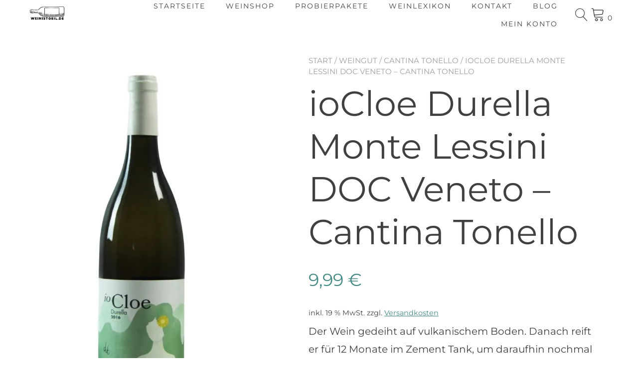

--- FILE ---
content_type: text/html; charset=UTF-8
request_url: https://weinistgeil.de/produkt/iocloe-durella-igt-veneto-cantina-tonello/
body_size: 30559
content:
<!doctype html>
<html lang="de">
<head>
	<meta charset="UTF-8">
	<meta name="viewport" content="width=device-width, initial-scale=1">
	<link rel="profile" href="https://gmpg.org/xfn/11">

	<meta name='robots' content='index, follow, max-image-preview:large, max-snippet:-1, max-video-preview:-1' />
<script id="cookie-law-info-gcm-var-js">
var _ckyGcm = {"status":true,"default_settings":[{"analytics":"denied","advertisement":"denied","functional":"granted","necessary":"granted","ad_user_data":"denied","ad_personalization":"denied","regions":"All"},{"analytics":"denied","advertisement":"denied","functional":"granted","necessary":"granted","ad_user_data":"denied","ad_personalization":"denied","regions":"DE"}],"wait_for_update":2000,"url_passthrough":false,"ads_data_redaction":false}</script>
<script id="cookie-law-info-gcm-js" type="text/javascript" src="https://weinistgeil.de/wp-content/plugins/cookie-law-info/lite/frontend/js/gcm.min.js"></script> <script id="cookieyes" type="text/javascript" src="https://cdn-cookieyes.com/client_data/ef6be322fcb045d87e445632/script.js"></script><script>window._wca = window._wca || [];</script>

	<!-- This site is optimized with the Yoast SEO plugin v26.7 - https://yoast.com/wordpress/plugins/seo/ -->
	<title>ioCloe Durella Monte Lessini DOC Veneto - Cantina Tonello</title>
	<meta name="description" content="Der ioCloe ist ein trockener Weißwein aus dem italienischen Veneto, der aus der Durella Traube gemacht wird. Probieren Sie ihn jetzt bei uns" />
	<link rel="canonical" href="https://weinistgeil.de/produkt/iocloe-durella-igt-veneto-cantina-tonello/" />
	<meta property="og:locale" content="de_DE" />
	<meta property="og:type" content="article" />
	<meta property="og:title" content="ioCloe Durella Monte Lessini DOC Veneto - Cantina Tonello" />
	<meta property="og:description" content="Der ioCloe ist ein trockener Weißwein aus dem italienischen Veneto, der aus der Durella Traube gemacht wird. Probieren Sie ihn jetzt bei uns" />
	<meta property="og:url" content="https://weinistgeil.de/produkt/iocloe-durella-igt-veneto-cantina-tonello/" />
	<meta property="og:site_name" content="Weinistgeil" />
	<meta property="article:publisher" content="https://www.facebook.com/weinistgeil_official-441900159954280/" />
	<meta property="article:modified_time" content="2025-12-10T09:00:01+00:00" />
	<meta property="og:image" content="https://weinistgeil.de/wp-content/uploads/2021/07/Cloe-400_700.jpg" />
	<meta property="og:image:width" content="400" />
	<meta property="og:image:height" content="700" />
	<meta property="og:image:type" content="image/jpeg" />
	<script type="application/ld+json" class="yoast-schema-graph">{"@context":"https://schema.org","@graph":[{"@type":"WebPage","@id":"https://weinistgeil.de/produkt/iocloe-durella-igt-veneto-cantina-tonello/","url":"https://weinistgeil.de/produkt/iocloe-durella-igt-veneto-cantina-tonello/","name":"ioCloe Durella Monte Lessini DOC Veneto - Cantina Tonello","isPartOf":{"@id":"https://weinistgeil.de/#website"},"primaryImageOfPage":{"@id":"https://weinistgeil.de/produkt/iocloe-durella-igt-veneto-cantina-tonello/#primaryimage"},"image":{"@id":"https://weinistgeil.de/produkt/iocloe-durella-igt-veneto-cantina-tonello/#primaryimage"},"thumbnailUrl":"https://i0.wp.com/weinistgeil.de/wp-content/uploads/2021/07/Cloe-400_700.jpg?fit=400%2C700&ssl=1","datePublished":"2021-07-04T07:13:42+00:00","dateModified":"2025-12-10T09:00:01+00:00","description":"Der ioCloe ist ein trockener Weißwein aus dem italienischen Veneto, der aus der Durella Traube gemacht wird. Probieren Sie ihn jetzt bei uns","breadcrumb":{"@id":"https://weinistgeil.de/produkt/iocloe-durella-igt-veneto-cantina-tonello/#breadcrumb"},"inLanguage":"de","potentialAction":[{"@type":"ReadAction","target":["https://weinistgeil.de/produkt/iocloe-durella-igt-veneto-cantina-tonello/"]}]},{"@type":"ImageObject","inLanguage":"de","@id":"https://weinistgeil.de/produkt/iocloe-durella-igt-veneto-cantina-tonello/#primaryimage","url":"https://i0.wp.com/weinistgeil.de/wp-content/uploads/2021/07/Cloe-400_700.jpg?fit=400%2C700&ssl=1","contentUrl":"https://i0.wp.com/weinistgeil.de/wp-content/uploads/2021/07/Cloe-400_700.jpg?fit=400%2C700&ssl=1","width":400,"height":700,"caption":"Der ioCloe Durella IGT von Tonello"},{"@type":"BreadcrumbList","@id":"https://weinistgeil.de/produkt/iocloe-durella-igt-veneto-cantina-tonello/#breadcrumb","itemListElement":[{"@type":"ListItem","position":1,"name":"Startseite","item":"https://weinistgeil.de/"},{"@type":"ListItem","position":2,"name":"Shop","item":"https://weinistgeil.de/"},{"@type":"ListItem","position":3,"name":"ioCloe Durella Monte Lessini DOC Veneto &#8211; Cantina Tonello"}]},{"@type":"WebSite","@id":"https://weinistgeil.de/#website","url":"https://weinistgeil.de/","name":"Weinistgeil","description":"Der ultimative Weinshop für erlesene Weine","publisher":{"@id":"https://weinistgeil.de/#organization"},"potentialAction":[{"@type":"SearchAction","target":{"@type":"EntryPoint","urlTemplate":"https://weinistgeil.de/?s={search_term_string}"},"query-input":{"@type":"PropertyValueSpecification","valueRequired":true,"valueName":"search_term_string"}}],"inLanguage":"de"},{"@type":"Organization","@id":"https://weinistgeil.de/#organization","name":"Weinistgeil","url":"https://weinistgeil.de/","logo":{"@type":"ImageObject","inLanguage":"de","@id":"https://weinistgeil.de/#/schema/logo/image/","url":"https://i0.wp.com/weinistgeil.de/wp-content/uploads/2023/01/Weinistgeil-Logo-Neu.png?fit=403%2C258&ssl=1","contentUrl":"https://i0.wp.com/weinistgeil.de/wp-content/uploads/2023/01/Weinistgeil-Logo-Neu.png?fit=403%2C258&ssl=1","width":403,"height":258,"caption":"Weinistgeil"},"image":{"@id":"https://weinistgeil.de/#/schema/logo/image/"},"sameAs":["https://www.facebook.com/weinistgeil_official-441900159954280/","https://www.instagram.com/weinistgeil_theshop/","https://www.linkedin.com/company/weinistgeil/","https://www.youtube.com/channel/UC9i0g1ks-4AQ0-mCGVYIfaQ"]}]}</script>
	<!-- / Yoast SEO plugin. -->


<link rel='dns-prefetch' href='//www.googletagmanager.com' />
<link rel='dns-prefetch' href='//www.google.com' />
<link rel='dns-prefetch' href='//stats.wp.com' />
<link rel='dns-prefetch' href='//fonts.googleapis.com' />
<link rel='dns-prefetch' href='//v0.wordpress.com' />
<link rel='preconnect' href='//i0.wp.com' />
<link rel="alternate" type="application/rss+xml" title="Weinistgeil &raquo; Kommentar-Feed" href="https://weinistgeil.de/comments/feed/" />
<link rel="alternate" type="application/rss+xml" title="Weinistgeil &raquo; ioCloe Durella Monte Lessini DOC Veneto &#8211; Cantina Tonello-Kommentar-Feed" href="https://weinistgeil.de/produkt/iocloe-durella-igt-veneto-cantina-tonello/feed/" />
<link rel="alternate" title="oEmbed (JSON)" type="application/json+oembed" href="https://weinistgeil.de/wp-json/oembed/1.0/embed?url=https%3A%2F%2Fweinistgeil.de%2Fprodukt%2Fiocloe-durella-igt-veneto-cantina-tonello%2F" />
<link rel="alternate" title="oEmbed (XML)" type="text/xml+oembed" href="https://weinistgeil.de/wp-json/oembed/1.0/embed?url=https%3A%2F%2Fweinistgeil.de%2Fprodukt%2Fiocloe-durella-igt-veneto-cantina-tonello%2F&#038;format=xml" />
<style id='wp-img-auto-sizes-contain-inline-css' type='text/css'>
img:is([sizes=auto i],[sizes^="auto," i]){contain-intrinsic-size:3000px 1500px}
/*# sourceURL=wp-img-auto-sizes-contain-inline-css */
</style>
<link rel='stylesheet' id='wbte-wc-subscription-blocks-integration-styles-css' href='https://weinistgeil.de/wp-content/plugins/wbte-wc-subscription/block/build/index.css?ver=4.0.0' type='text/css' media='all' />
<link rel='stylesheet' id='woosb-blocks-css' href='https://weinistgeil.de/wp-content/plugins/woo-product-bundle-premium/assets/css/blocks.css?ver=8.4.3' type='text/css' media='all' />
<link rel='stylesheet' id='dashicons-css' href='https://weinistgeil.de/wp-includes/css/dashicons.min.css?ver=6.9' type='text/css' media='all' />
<link rel='stylesheet' id='thickbox-css' href='https://weinistgeil.de/wp-includes/js/thickbox/thickbox.css?ver=6.9' type='text/css' media='all' />
<style id='wp-emoji-styles-inline-css' type='text/css'>

	img.wp-smiley, img.emoji {
		display: inline !important;
		border: none !important;
		box-shadow: none !important;
		height: 1em !important;
		width: 1em !important;
		margin: 0 0.07em !important;
		vertical-align: -0.1em !important;
		background: none !important;
		padding: 0 !important;
	}
/*# sourceURL=wp-emoji-styles-inline-css */
</style>
<link rel='stylesheet' id='wp-block-library-css' href='https://weinistgeil.de/wp-includes/css/dist/block-library/style.min.css?ver=6.9' type='text/css' media='all' />
<style id='wp-block-library-inline-css' type='text/css'>
:root {
			--proteo-main_color_shade: #448a85;
			--proteo-general_link_color: #448a85;
			--proteo-general_link_hover_color: #30615e;
			--proteo-general_link_decoration: underline;
			--proteo-header_bg_color: #ffffff;
			--proteo-sticky_header_bg_color: #ffffff;
			--proteo-header_menu_font_size: 14px;
			--proteo-header_menu_text_transform: uppercase;
			--proteo-header_menu_letter_spacing: 2px;
			--proteo-header_menu_color: #404040;
			--proteo-header_menu_hover_color: #448a85;
			--proteo-sticky_header_menu_color: #404040;
			--proteo-sticky_header_menu_hover_color: #448a85;
			--proteo-mobile_menu_bg_color: #ffffff;
			--proteo-mobile_menu_color: #404040;
			--proteo-mobile_menu_hover_color: #448a85;
			--proteo-site_custom_logo_max_width: 84px;
			--proteo-site_title_font_size: 48px;
			--proteo-site_title_color: #404040;
			--proteo-tagline_font_size: 14px;
			--proteo-tagline_color: #404040;
			--proteo-topbar_bg_color: #ebebeb;
			--proteo-topbar_font_size: 16px;
			--proteo-topbar_font_color: #404040;
			--proteo-topbar_align: right;
			--proteo-topbar_link_color: #448a85;
			--proteo-topbar_link_hover_color: #30615e;
			--proteo-topbar_bottom_border: none;
			--proteo-topbar_bottom_border_color: #000000;
			--proteo-topbar_bottom_border_width: 1px;
			--proteo-footer_bg_color: #f7f7f7;
			--proteo-footer_bg_image: none;
			--proteo-footer_bg_image_size: cover;
			--proteo-footer_bg_image_repeat: repeat;
			--proteo-footer_bg_image_position: center center;
			--proteo-footer_font_size: 16px;
			--proteo-footer_font_color: #404040;
			--proteo-footer_align: left;
			--proteo-footer_link_color: #448a85;
			--proteo-footer_link_hover_color: #30615e;
			--proteo-footer_widgets_title_color: #404040;
			--proteo-footer_widgets_title_font_size: 24px;
			--proteo-footer_credits_bg_color: #f0f0f0;
			--proteo-footer_credits_font_size: 16px;
			--proteo-footer_credits_font_color: #404040;
			--proteo-footer_credits_align: center;
			--proteo-footer_credits_link_color: #448a85;
			--proteo-footer_credits_link_hover_color: #30615e;
			--proteo-footer_sidebar_1_width: 100%;
			--proteo-footer_sidebar_2_width: 100%;
			--proteo-base_font_size: 16px;
			--proteo-base_font_color: #404040;
			--proteo-h1_font_size: 60px;
			--proteo-h1_font_color: #404040;
			--proteo-h2_font_size: 40px;
			--proteo-h2_font_color: #404040;
			--proteo-h3_font_size: 19px;
			--proteo-h3_font_color: #404040;
			--proteo-h4_font_size: 16px;
			--proteo-h4_font_color: #404040;
			--proteo-h5_font_size: 13px;
			--proteo-h5_font_color: #404040;
			--proteo-h6_font_size: 11px;
			--proteo-h6_font_color: #404040;
			--proteo-widgets_title_font_size: 24px;
			--proteo-widgets_title_font_color: #404040;
			--proteo-widgets_content_font_size: 18px;
			--proteo-widgets_content_font_color: #404040;
			--proteo-mobile_site_title_font_size:38px;
			--proteo-mobile_tagline_font_size:11px;
			--proteo-mobile_base_font_size:13px;
			--proteo-mobile_topbar_font_size:13px;
			--proteo-mobile_menu_font_size:16px;
			--proteo-mobile_h1_font_size:56px;
			--proteo-mobile_h2_font_size:32px;
			--proteo-mobile_h3_font_size:15px;
			--proteo-mobile_h4_font_size:13px;
			--proteo-mobile_h5_font_size:10px;
			--proteo-mobile_h6_font_size:9px;
			--proteo-mobile_single_product_page_title_font_size:36px;
			--proteo-mobile_footer_font_size:13px;
			--proteo-mobile_footer_credits_font_size:13px;
			--proteo-page_title_align: center;
			--proteo-button_1_bg_color: #448a85;
			--proteo-button_1_border_color: #448a85;
			--proteo-button_1_font_color: #ffffff;
			--proteo-button_1_bg_hover_color: #6aa29e;
			--proteo-button_1_border_hover_color: #6aa29e;
			--proteo-button_1_font_hover_color: #ffffff;
			--proteo-button_2_bg_color_1: rgba(68,138,133,1);
			--proteo-button_2_bg_color_2: rgba(106,162,158,1);
			--proteo-button_2_font_color: #ffffff;
			--proteo-button_2_bg_hover_color: #30615e;
			--proteo-button_2_font_hover_color: #ffffff;
			--proteo-buttons_border_radius: 50px;
			--proteo-post_thumbnail_background_color: #448a85;
			--proteo-post_thumbnail_background_color_opacity: 0.7;
			--proteo-post_thumbnail_text_color: #ffffff;
			--proteo-post_loop_title_font_size: 40px;
			--proteo-post_loop_widget_title_font_size: 32px;
			--proteo-post_loop_title_color: #404040;
			--proteo-post_loop_title_text_transform: none;
			--proteo-blog_page_posts_horizontal_spacing: 30px;
			--proteo-blog_page_posts_vertical_spacing: 50px;
			--proteo-blog_page_posts_border_width: 1px 1px 1px 1px;
			--proteo-blog_page_posts_border_radius: 0px 0px 0px 0px;
			--proteo-blog_page_posts_border_color: #ebebeb;
			--proteo-forms_input_min_height: 35px;
			--proteo-forms_input_borde_radius: 0px;
			--proteo-forms_input_border_width: 1px;
			--proteo-forms_input_border_color: #cccccc;
			--proteo-forms_input_font_size: 16px;
			--proteo-site_background_color: #ffffff;
			--proteo-yith_proteo_editor_custom_color_1: #01af8d;
			--proteo-yith_proteo_editor_custom_color_2: #ffffff;
			--proteo-yith_proteo_editor_custom_color_3: #107774;
			--proteo-yith_proteo_editor_custom_color_4: #404040;
			--proteo-yith_proteo_editor_custom_color_5: #dd9933;
			--proteo-yith_proteo_editor_custom_color_6: #000000;
			--proteo-yith_proteo_editor_custom_color_7: #1e73be;
			--proteo-yith_proteo_editor_custom_color_8: #dd3333;
			--proteo-store_notice_bg_color: #607d8b;
			--proteo-store_notice_text_color: #ffffff;
			--proteo-store_notice_font_size: 13px;
			--proteo-sale_badge_bg_color: #448a85;
			--proteo-sale_badge_text_color: #ffffff;
			--proteo-sale_badge_font_size: 12px;
			--proteo-woo_messages_font_size: 14px;
			--proteo-woo_messages_default_accent_color: #17b4a9;
			--proteo-woo_messages_info_accent_color: #e0e0e0;
			--proteo-woo_messages_error_accent_color: #ffab91;
			--proteo-single_product_background_color: #ffffff;
			--proteo-single_product_description_font_size: 20px;
			--proteo-single_product_description_font_color: #404040;
			--proteo-single_product_price_font_size: 35px;
			--proteo-single_product_price_color: #448a85;
			--proteo-single_product_quantity_input_font_size: 40px;
			--proteo-single_product_add_to_cart_button_font_size: 20px;
			--proteo-single_product_tabs_title_font_size: 30px;
			--proteo-single_product_tabs_title_color: #1f1f1f;
			--proteo-single_product_tabs_content_font_size: 16px;
			--proteo-single_product_title_font_size: 70px;
			--proteo-single_product_title_font_color: #404040;
			--proteo-catalog_product_title_font_size: 14px;
			--proteo-catalog_product_title_color: #404040;
			--proteo-catalog_product_price_font_size: 14px;
			--proteo-catalog_product_price_color: #1f1f1f;
			--proteo-catalog_product_add_to_cart_font_size: 14px;
			--proteo-catalog_product_border_radius: 0px 0px 0px 0px;
			--proteo-catalog_product_border_color: #ebebeb;
			--proteo-catalog_product_border_width: 1px 1px 1px 1px;
			--proteo-catalog_product_horizontal_spacing: 15px;
			--proteo-catalog_product_vertical_spacing: 35px;
			--proteo-site_title_spacing: 0px 30px 0px 0px;
			--proteo-tagline_spacing: 10px 30px 0px 0px;
			--proteo-topbar_spacing: 15px 0px 15px 0px;
			--proteo-header_manu_menu_spacing: 0px 0px 0px 0px;
			--proteo-header_spacing: 2px 50px 2px 50px;
			--proteo-sticky_header_spacing: 8px 15px 8px 15px;
			--proteo-site_content_spacing: 50px 0px 50px 0px;
			--proteo-page_title_spacing: 0px 0px 35px 0px;
			--proteo-responsive_breakpoint_mobile: 600px;
			--proteo-responsive_breakpoint_table: 768px;
			--proteo-responsive_breakpoint_small_desktop: 992px;
			--proteo-responsive_breakpoint_desktop: 1200px;
			--proteo-responsive_breakpoint_large_desktop: 1400px;
			--proteo-header_bottom_border_color: #000000;
			--proteo-header_bottom_border_thickness: 2px;
			--proteo-header_bottom_border_width: 100%;
			--proteo-header_bottom_border_alignment: initial;
			--proteo-header_bottom_shadow_color: #0000004D;
			--proteo-header_bottom_shadow_h_offset: -2px;
			--proteo-header_bottom_shadow_v_offset: 2px;
			--proteo-header_bottom_shadow_blur: 80px;
			--proteo-header_bottom_shadow_spread: 30px;

		}
/*# sourceURL=wp-block-library-inline-css */
</style>
<style id='wp-block-library-theme-inline-css' type='text/css'>
.wp-block-audio :where(figcaption){color:#555;font-size:13px;text-align:center}.is-dark-theme .wp-block-audio :where(figcaption){color:#ffffffa6}.wp-block-audio{margin:0 0 1em}.wp-block-code{border:1px solid #ccc;border-radius:4px;font-family:Menlo,Consolas,monaco,monospace;padding:.8em 1em}.wp-block-embed :where(figcaption){color:#555;font-size:13px;text-align:center}.is-dark-theme .wp-block-embed :where(figcaption){color:#ffffffa6}.wp-block-embed{margin:0 0 1em}.blocks-gallery-caption{color:#555;font-size:13px;text-align:center}.is-dark-theme .blocks-gallery-caption{color:#ffffffa6}:root :where(.wp-block-image figcaption){color:#555;font-size:13px;text-align:center}.is-dark-theme :root :where(.wp-block-image figcaption){color:#ffffffa6}.wp-block-image{margin:0 0 1em}.wp-block-pullquote{border-bottom:4px solid;border-top:4px solid;color:currentColor;margin-bottom:1.75em}.wp-block-pullquote :where(cite),.wp-block-pullquote :where(footer),.wp-block-pullquote__citation{color:currentColor;font-size:.8125em;font-style:normal;text-transform:uppercase}.wp-block-quote{border-left:.25em solid;margin:0 0 1.75em;padding-left:1em}.wp-block-quote cite,.wp-block-quote footer{color:currentColor;font-size:.8125em;font-style:normal;position:relative}.wp-block-quote:where(.has-text-align-right){border-left:none;border-right:.25em solid;padding-left:0;padding-right:1em}.wp-block-quote:where(.has-text-align-center){border:none;padding-left:0}.wp-block-quote.is-large,.wp-block-quote.is-style-large,.wp-block-quote:where(.is-style-plain){border:none}.wp-block-search .wp-block-search__label{font-weight:700}.wp-block-search__button{border:1px solid #ccc;padding:.375em .625em}:where(.wp-block-group.has-background){padding:1.25em 2.375em}.wp-block-separator.has-css-opacity{opacity:.4}.wp-block-separator{border:none;border-bottom:2px solid;margin-left:auto;margin-right:auto}.wp-block-separator.has-alpha-channel-opacity{opacity:1}.wp-block-separator:not(.is-style-wide):not(.is-style-dots){width:100px}.wp-block-separator.has-background:not(.is-style-dots){border-bottom:none;height:1px}.wp-block-separator.has-background:not(.is-style-wide):not(.is-style-dots){height:2px}.wp-block-table{margin:0 0 1em}.wp-block-table td,.wp-block-table th{word-break:normal}.wp-block-table :where(figcaption){color:#555;font-size:13px;text-align:center}.is-dark-theme .wp-block-table :where(figcaption){color:#ffffffa6}.wp-block-video :where(figcaption){color:#555;font-size:13px;text-align:center}.is-dark-theme .wp-block-video :where(figcaption){color:#ffffffa6}.wp-block-video{margin:0 0 1em}:root :where(.wp-block-template-part.has-background){margin-bottom:0;margin-top:0;padding:1.25em 2.375em}
/*# sourceURL=/wp-includes/css/dist/block-library/theme.min.css */
</style>
<style id='classic-theme-styles-inline-css' type='text/css'>
/*! This file is auto-generated */
.wp-block-button__link{color:#fff;background-color:#32373c;border-radius:9999px;box-shadow:none;text-decoration:none;padding:calc(.667em + 2px) calc(1.333em + 2px);font-size:1.125em}.wp-block-file__button{background:#32373c;color:#fff;text-decoration:none}
/*# sourceURL=/wp-includes/css/classic-themes.min.css */
</style>
<link rel='stylesheet' id='mediaelement-css' href='https://weinistgeil.de/wp-includes/js/mediaelement/mediaelementplayer-legacy.min.css?ver=4.2.17' type='text/css' media='all' />
<link rel='stylesheet' id='wp-mediaelement-css' href='https://weinistgeil.de/wp-includes/js/mediaelement/wp-mediaelement.min.css?ver=6.9' type='text/css' media='all' />
<style id='jetpack-sharing-buttons-style-inline-css' type='text/css'>
.jetpack-sharing-buttons__services-list{display:flex;flex-direction:row;flex-wrap:wrap;gap:0;list-style-type:none;margin:5px;padding:0}.jetpack-sharing-buttons__services-list.has-small-icon-size{font-size:12px}.jetpack-sharing-buttons__services-list.has-normal-icon-size{font-size:16px}.jetpack-sharing-buttons__services-list.has-large-icon-size{font-size:24px}.jetpack-sharing-buttons__services-list.has-huge-icon-size{font-size:36px}@media print{.jetpack-sharing-buttons__services-list{display:none!important}}.editor-styles-wrapper .wp-block-jetpack-sharing-buttons{gap:0;padding-inline-start:0}ul.jetpack-sharing-buttons__services-list.has-background{padding:1.25em 2.375em}
/*# sourceURL=https://weinistgeil.de/wp-content/plugins/jetpack/_inc/blocks/sharing-buttons/view.css */
</style>
<style id='global-styles-inline-css' type='text/css'>
:root{--wp--preset--aspect-ratio--square: 1;--wp--preset--aspect-ratio--4-3: 4/3;--wp--preset--aspect-ratio--3-4: 3/4;--wp--preset--aspect-ratio--3-2: 3/2;--wp--preset--aspect-ratio--2-3: 2/3;--wp--preset--aspect-ratio--16-9: 16/9;--wp--preset--aspect-ratio--9-16: 9/16;--wp--preset--color--black: #000000;--wp--preset--color--cyan-bluish-gray: #abb8c3;--wp--preset--color--white: #ffffff;--wp--preset--color--pale-pink: #f78da7;--wp--preset--color--vivid-red: #cf2e2e;--wp--preset--color--luminous-vivid-orange: #ff6900;--wp--preset--color--luminous-vivid-amber: #fcb900;--wp--preset--color--light-green-cyan: #7bdcb5;--wp--preset--color--vivid-green-cyan: #00d084;--wp--preset--color--pale-cyan-blue: #8ed1fc;--wp--preset--color--vivid-cyan-blue: #0693e3;--wp--preset--color--vivid-purple: #9b51e0;--wp--preset--color--yith-proteo-editor-custom-color-1: #01af8d;--wp--preset--color--yith-proteo-editor-custom-color-2: #ffffff;--wp--preset--color--yith-proteo-editor-custom-color-3: #107774;--wp--preset--color--yith-proteo-editor-custom-color-4: #404040;--wp--preset--color--yith-proteo-editor-custom-color-5: #dd9933;--wp--preset--color--yith-proteo-editor-custom-color-6: #000000;--wp--preset--color--yith-proteo-editor-custom-color-7: #1e73be;--wp--preset--color--yith-proteo-editor-custom-color-8: #dd3333;--wp--preset--gradient--vivid-cyan-blue-to-vivid-purple: linear-gradient(135deg,rgb(6,147,227) 0%,rgb(155,81,224) 100%);--wp--preset--gradient--light-green-cyan-to-vivid-green-cyan: linear-gradient(135deg,rgb(122,220,180) 0%,rgb(0,208,130) 100%);--wp--preset--gradient--luminous-vivid-amber-to-luminous-vivid-orange: linear-gradient(135deg,rgb(252,185,0) 0%,rgb(255,105,0) 100%);--wp--preset--gradient--luminous-vivid-orange-to-vivid-red: linear-gradient(135deg,rgb(255,105,0) 0%,rgb(207,46,46) 100%);--wp--preset--gradient--very-light-gray-to-cyan-bluish-gray: linear-gradient(135deg,rgb(238,238,238) 0%,rgb(169,184,195) 100%);--wp--preset--gradient--cool-to-warm-spectrum: linear-gradient(135deg,rgb(74,234,220) 0%,rgb(151,120,209) 20%,rgb(207,42,186) 40%,rgb(238,44,130) 60%,rgb(251,105,98) 80%,rgb(254,248,76) 100%);--wp--preset--gradient--blush-light-purple: linear-gradient(135deg,rgb(255,206,236) 0%,rgb(152,150,240) 100%);--wp--preset--gradient--blush-bordeaux: linear-gradient(135deg,rgb(254,205,165) 0%,rgb(254,45,45) 50%,rgb(107,0,62) 100%);--wp--preset--gradient--luminous-dusk: linear-gradient(135deg,rgb(255,203,112) 0%,rgb(199,81,192) 50%,rgb(65,88,208) 100%);--wp--preset--gradient--pale-ocean: linear-gradient(135deg,rgb(255,245,203) 0%,rgb(182,227,212) 50%,rgb(51,167,181) 100%);--wp--preset--gradient--electric-grass: linear-gradient(135deg,rgb(202,248,128) 0%,rgb(113,206,126) 100%);--wp--preset--gradient--midnight: linear-gradient(135deg,rgb(2,3,129) 0%,rgb(40,116,252) 100%);--wp--preset--font-size--small: 13px;--wp--preset--font-size--medium: 20px;--wp--preset--font-size--large: 36px;--wp--preset--font-size--x-large: 42px;--wp--preset--spacing--20: 0.44rem;--wp--preset--spacing--30: 0.67rem;--wp--preset--spacing--40: 1rem;--wp--preset--spacing--50: 1.5rem;--wp--preset--spacing--60: 2.25rem;--wp--preset--spacing--70: 3.38rem;--wp--preset--spacing--80: 5.06rem;--wp--preset--shadow--natural: 6px 6px 9px rgba(0, 0, 0, 0.2);--wp--preset--shadow--deep: 12px 12px 50px rgba(0, 0, 0, 0.4);--wp--preset--shadow--sharp: 6px 6px 0px rgba(0, 0, 0, 0.2);--wp--preset--shadow--outlined: 6px 6px 0px -3px rgb(255, 255, 255), 6px 6px rgb(0, 0, 0);--wp--preset--shadow--crisp: 6px 6px 0px rgb(0, 0, 0);}:where(.is-layout-flex){gap: 0.5em;}:where(.is-layout-grid){gap: 0.5em;}body .is-layout-flex{display: flex;}.is-layout-flex{flex-wrap: wrap;align-items: center;}.is-layout-flex > :is(*, div){margin: 0;}body .is-layout-grid{display: grid;}.is-layout-grid > :is(*, div){margin: 0;}:where(.wp-block-columns.is-layout-flex){gap: 2em;}:where(.wp-block-columns.is-layout-grid){gap: 2em;}:where(.wp-block-post-template.is-layout-flex){gap: 1.25em;}:where(.wp-block-post-template.is-layout-grid){gap: 1.25em;}.has-black-color{color: var(--wp--preset--color--black) !important;}.has-cyan-bluish-gray-color{color: var(--wp--preset--color--cyan-bluish-gray) !important;}.has-white-color{color: var(--wp--preset--color--white) !important;}.has-pale-pink-color{color: var(--wp--preset--color--pale-pink) !important;}.has-vivid-red-color{color: var(--wp--preset--color--vivid-red) !important;}.has-luminous-vivid-orange-color{color: var(--wp--preset--color--luminous-vivid-orange) !important;}.has-luminous-vivid-amber-color{color: var(--wp--preset--color--luminous-vivid-amber) !important;}.has-light-green-cyan-color{color: var(--wp--preset--color--light-green-cyan) !important;}.has-vivid-green-cyan-color{color: var(--wp--preset--color--vivid-green-cyan) !important;}.has-pale-cyan-blue-color{color: var(--wp--preset--color--pale-cyan-blue) !important;}.has-vivid-cyan-blue-color{color: var(--wp--preset--color--vivid-cyan-blue) !important;}.has-vivid-purple-color{color: var(--wp--preset--color--vivid-purple) !important;}.has-black-background-color{background-color: var(--wp--preset--color--black) !important;}.has-cyan-bluish-gray-background-color{background-color: var(--wp--preset--color--cyan-bluish-gray) !important;}.has-white-background-color{background-color: var(--wp--preset--color--white) !important;}.has-pale-pink-background-color{background-color: var(--wp--preset--color--pale-pink) !important;}.has-vivid-red-background-color{background-color: var(--wp--preset--color--vivid-red) !important;}.has-luminous-vivid-orange-background-color{background-color: var(--wp--preset--color--luminous-vivid-orange) !important;}.has-luminous-vivid-amber-background-color{background-color: var(--wp--preset--color--luminous-vivid-amber) !important;}.has-light-green-cyan-background-color{background-color: var(--wp--preset--color--light-green-cyan) !important;}.has-vivid-green-cyan-background-color{background-color: var(--wp--preset--color--vivid-green-cyan) !important;}.has-pale-cyan-blue-background-color{background-color: var(--wp--preset--color--pale-cyan-blue) !important;}.has-vivid-cyan-blue-background-color{background-color: var(--wp--preset--color--vivid-cyan-blue) !important;}.has-vivid-purple-background-color{background-color: var(--wp--preset--color--vivid-purple) !important;}.has-black-border-color{border-color: var(--wp--preset--color--black) !important;}.has-cyan-bluish-gray-border-color{border-color: var(--wp--preset--color--cyan-bluish-gray) !important;}.has-white-border-color{border-color: var(--wp--preset--color--white) !important;}.has-pale-pink-border-color{border-color: var(--wp--preset--color--pale-pink) !important;}.has-vivid-red-border-color{border-color: var(--wp--preset--color--vivid-red) !important;}.has-luminous-vivid-orange-border-color{border-color: var(--wp--preset--color--luminous-vivid-orange) !important;}.has-luminous-vivid-amber-border-color{border-color: var(--wp--preset--color--luminous-vivid-amber) !important;}.has-light-green-cyan-border-color{border-color: var(--wp--preset--color--light-green-cyan) !important;}.has-vivid-green-cyan-border-color{border-color: var(--wp--preset--color--vivid-green-cyan) !important;}.has-pale-cyan-blue-border-color{border-color: var(--wp--preset--color--pale-cyan-blue) !important;}.has-vivid-cyan-blue-border-color{border-color: var(--wp--preset--color--vivid-cyan-blue) !important;}.has-vivid-purple-border-color{border-color: var(--wp--preset--color--vivid-purple) !important;}.has-vivid-cyan-blue-to-vivid-purple-gradient-background{background: var(--wp--preset--gradient--vivid-cyan-blue-to-vivid-purple) !important;}.has-light-green-cyan-to-vivid-green-cyan-gradient-background{background: var(--wp--preset--gradient--light-green-cyan-to-vivid-green-cyan) !important;}.has-luminous-vivid-amber-to-luminous-vivid-orange-gradient-background{background: var(--wp--preset--gradient--luminous-vivid-amber-to-luminous-vivid-orange) !important;}.has-luminous-vivid-orange-to-vivid-red-gradient-background{background: var(--wp--preset--gradient--luminous-vivid-orange-to-vivid-red) !important;}.has-very-light-gray-to-cyan-bluish-gray-gradient-background{background: var(--wp--preset--gradient--very-light-gray-to-cyan-bluish-gray) !important;}.has-cool-to-warm-spectrum-gradient-background{background: var(--wp--preset--gradient--cool-to-warm-spectrum) !important;}.has-blush-light-purple-gradient-background{background: var(--wp--preset--gradient--blush-light-purple) !important;}.has-blush-bordeaux-gradient-background{background: var(--wp--preset--gradient--blush-bordeaux) !important;}.has-luminous-dusk-gradient-background{background: var(--wp--preset--gradient--luminous-dusk) !important;}.has-pale-ocean-gradient-background{background: var(--wp--preset--gradient--pale-ocean) !important;}.has-electric-grass-gradient-background{background: var(--wp--preset--gradient--electric-grass) !important;}.has-midnight-gradient-background{background: var(--wp--preset--gradient--midnight) !important;}.has-small-font-size{font-size: var(--wp--preset--font-size--small) !important;}.has-medium-font-size{font-size: var(--wp--preset--font-size--medium) !important;}.has-large-font-size{font-size: var(--wp--preset--font-size--large) !important;}.has-x-large-font-size{font-size: var(--wp--preset--font-size--x-large) !important;}
:where(.wp-block-post-template.is-layout-flex){gap: 1.25em;}:where(.wp-block-post-template.is-layout-grid){gap: 1.25em;}
:where(.wp-block-term-template.is-layout-flex){gap: 1.25em;}:where(.wp-block-term-template.is-layout-grid){gap: 1.25em;}
:where(.wp-block-columns.is-layout-flex){gap: 2em;}:where(.wp-block-columns.is-layout-grid){gap: 2em;}
:root :where(.wp-block-pullquote){font-size: 1.5em;line-height: 1.6;}
/*# sourceURL=global-styles-inline-css */
</style>
<link rel='stylesheet' id='eh-style-css' href='https://weinistgeil.de/wp-content/plugins/payment-gateway-stripe-and-woocommerce-integration/assets/css/eh-style.css?ver=5.0.7' type='text/css' media='all' />
<link rel='stylesheet' id='wbte-wc-subscription-recurrence-public-css' href='https://weinistgeil.de/wp-content/plugins/wbte-wc-subscription/public/modules/recurrence/assets/css/recurrence.css?ver=4.0.1' type='text/css' media='all' />
<link rel='stylesheet' id='wbte-wc-subscription-css' href='https://weinistgeil.de/wp-content/plugins/wbte-wc-subscription/public/css/wbte-wc-subscription-public.css?ver=4.0.1' type='text/css' media='all' />
<link rel='stylesheet' id='woof-css' href='https://weinistgeil.de/wp-content/plugins/woocommerce-products-filter/css/front.css?ver=1.3.7.4' type='text/css' media='all' />
<style id='woof-inline-css' type='text/css'>

.woof_products_top_panel li span, .woof_products_top_panel2 li span{background: url(https://weinistgeil.de/wp-content/plugins/woocommerce-products-filter/img/delete.png);background-size: 14px 14px;background-repeat: no-repeat;background-position: right;}
.woof_edit_view{
                    display: none;
                }

/*# sourceURL=woof-inline-css */
</style>
<link rel='stylesheet' id='woof_by_author_html_items-css' href='https://weinistgeil.de/wp-content/plugins/woocommerce-products-filter/ext/by_author/css/by_author.css?ver=1.3.7.4' type='text/css' media='all' />
<link rel='stylesheet' id='woof_by_instock_html_items-css' href='https://weinistgeil.de/wp-content/plugins/woocommerce-products-filter/ext/by_instock/css/by_instock.css?ver=1.3.7.4' type='text/css' media='all' />
<link rel='stylesheet' id='woof_by_onsales_html_items-css' href='https://weinistgeil.de/wp-content/plugins/woocommerce-products-filter/ext/by_onsales/css/by_onsales.css?ver=1.3.7.4' type='text/css' media='all' />
<link rel='stylesheet' id='woof_by_text_html_items-css' href='https://weinistgeil.de/wp-content/plugins/woocommerce-products-filter/ext/by_text/assets/css/front.css?ver=1.3.7.4' type='text/css' media='all' />
<link rel='stylesheet' id='woof_label_html_items-css' href='https://weinistgeil.de/wp-content/plugins/woocommerce-products-filter/ext/label/css/html_types/label.css?ver=1.3.7.4' type='text/css' media='all' />
<link rel='stylesheet' id='woof_select_radio_check_html_items-css' href='https://weinistgeil.de/wp-content/plugins/woocommerce-products-filter/ext/select_radio_check/css/html_types/select_radio_check.css?ver=1.3.7.4' type='text/css' media='all' />
<link rel='stylesheet' id='woof_sd_html_items_checkbox-css' href='https://weinistgeil.de/wp-content/plugins/woocommerce-products-filter/ext/smart_designer/css/elements/checkbox.css?ver=1.3.7.4' type='text/css' media='all' />
<link rel='stylesheet' id='woof_sd_html_items_radio-css' href='https://weinistgeil.de/wp-content/plugins/woocommerce-products-filter/ext/smart_designer/css/elements/radio.css?ver=1.3.7.4' type='text/css' media='all' />
<link rel='stylesheet' id='woof_sd_html_items_switcher-css' href='https://weinistgeil.de/wp-content/plugins/woocommerce-products-filter/ext/smart_designer/css/elements/switcher.css?ver=1.3.7.4' type='text/css' media='all' />
<link rel='stylesheet' id='woof_sd_html_items_color-css' href='https://weinistgeil.de/wp-content/plugins/woocommerce-products-filter/ext/smart_designer/css/elements/color.css?ver=1.3.7.4' type='text/css' media='all' />
<link rel='stylesheet' id='woof_sd_html_items_tooltip-css' href='https://weinistgeil.de/wp-content/plugins/woocommerce-products-filter/ext/smart_designer/css/tooltip.css?ver=1.3.7.4' type='text/css' media='all' />
<link rel='stylesheet' id='woof_sd_html_items_front-css' href='https://weinistgeil.de/wp-content/plugins/woocommerce-products-filter/ext/smart_designer/css/front.css?ver=1.3.7.4' type='text/css' media='all' />
<link rel='stylesheet' id='woof-switcher23-css' href='https://weinistgeil.de/wp-content/plugins/woocommerce-products-filter/css/switcher.css?ver=1.3.7.4' type='text/css' media='all' />
<link rel='stylesheet' id='photoswipe-css' href='https://weinistgeil.de/wp-content/plugins/woocommerce/assets/css/photoswipe/photoswipe.min.css?ver=10.4.3' type='text/css' media='all' />
<link rel='stylesheet' id='photoswipe-default-skin-css' href='https://weinistgeil.de/wp-content/plugins/woocommerce/assets/css/photoswipe/default-skin/default-skin.min.css?ver=10.4.3' type='text/css' media='all' />
<style id='woocommerce-inline-inline-css' type='text/css'>
.woocommerce form .form-row .required { visibility: visible; }
/*# sourceURL=woocommerce-inline-inline-css */
</style>
<link rel='stylesheet' id='woosb-frontend-css' href='https://weinistgeil.de/wp-content/plugins/woo-product-bundle-premium/assets/css/frontend.css?ver=8.4.3' type='text/css' media='all' />
<link rel='stylesheet' id='select2-css' href='https://weinistgeil.de/wp-content/plugins/woocommerce/assets/css/select2.css?ver=10.4.3' type='text/css' media='all' />
<link rel='stylesheet' id='yith-proteo-style-css' href='https://weinistgeil.de/wp-content/themes/yith-proteo/style.css?ver=1.9.8' type='text/css' media='all' />
<style id='yith-proteo-style-inline-css' type='text/css'>
@font-face {
			font-family: "star";
			src: url("https://weinistgeil.de/wp-content/plugins/woocommerce/assets/fonts/star.eot");
			src: url("https://weinistgeil.de/wp-content/plugins/woocommerce/assets/fonts/star.eot?#iefix") format("embedded-opentype"),
				url("https://weinistgeil.de/wp-content/plugins/woocommerce/assets/fonts/star.woff") format("woff"),
				url("https://weinistgeil.de/wp-content/plugins/woocommerce/assets/fonts/star.ttf") format("truetype"),
				url("https://weinistgeil.de/wp-content/plugins/woocommerce/assets/fonts/star.svg#star") format("svg");
			font-weight: normal;
			font-style: normal;
		}
.cat-links, .byline, .comments-link { clip: rect(1px, 1px, 1px, 1px); height: 1px; position: absolute; overflow: hidden; width: 1px; }
/*# sourceURL=yith-proteo-style-inline-css */
</style>
<link rel='stylesheet' id='yith-proteo-child-style-css' href='https://weinistgeil.de/wp-content/themes/yith-proteo-child/style.css?ver=1.2.2' type='text/css' media='all' />
<link rel='stylesheet' id='yith-proteo-linearicons-css' href='https://weinistgeil.de/wp-content/themes/yith-proteo/third-party/linearicons.min.css?ver=1.0.0' type='text/css' media='all' />
<link rel='stylesheet' id='yith-proteo-simple-line-icons-css' href='https://weinistgeil.de/wp-content/themes/yith-proteo/third-party/simple-line-icons.min.css?ver=2.4.1' type='text/css' media='all' />
<link rel='stylesheet' id='yith-proteo-animations-css' href='https://weinistgeil.de/wp-content/themes/yith-proteo/third-party/aos.min.css?ver=2.3.1' type='text/css' media='all' />
<link rel='stylesheet' id='yith-proteo-modals-css-css' href='https://weinistgeil.de/wp-content/themes/yith-proteo/third-party/jquery.modal.min.css?ver=0.9.1' type='text/css' media='all' />
<link rel='stylesheet' id='yith-proteo-responsive-css' href='https://weinistgeil.de/wp-content/themes/yith-proteo/responsive.css?ver=1.9.8' type='text/css' media='all' />
<style id='yith-proteo-custom-style-inline-css' type='text/css'>
:root {
			--proteo-main_color_shade: #448a85;
			--proteo-general_link_color: #448a85;
			--proteo-general_link_hover_color: #30615e;
			--proteo-general_link_decoration: underline;
			--proteo-header_bg_color: #ffffff;
			--proteo-sticky_header_bg_color: #ffffff;
			--proteo-header_menu_font_size: 14px;
			--proteo-header_menu_text_transform: uppercase;
			--proteo-header_menu_letter_spacing: 2px;
			--proteo-header_menu_color: #404040;
			--proteo-header_menu_hover_color: #448a85;
			--proteo-sticky_header_menu_color: #404040;
			--proteo-sticky_header_menu_hover_color: #448a85;
			--proteo-mobile_menu_bg_color: #ffffff;
			--proteo-mobile_menu_color: #404040;
			--proteo-mobile_menu_hover_color: #448a85;
			--proteo-site_custom_logo_max_width: 84px;
			--proteo-site_title_font_size: 48px;
			--proteo-site_title_color: #404040;
			--proteo-tagline_font_size: 14px;
			--proteo-tagline_color: #404040;
			--proteo-topbar_bg_color: #ebebeb;
			--proteo-topbar_font_size: 16px;
			--proteo-topbar_font_color: #404040;
			--proteo-topbar_align: right;
			--proteo-topbar_link_color: #448a85;
			--proteo-topbar_link_hover_color: #30615e;
			--proteo-topbar_bottom_border: none;
			--proteo-topbar_bottom_border_color: #000000;
			--proteo-topbar_bottom_border_width: 1px;
			--proteo-footer_bg_color: #f7f7f7;
			--proteo-footer_bg_image: none;
			--proteo-footer_bg_image_size: cover;
			--proteo-footer_bg_image_repeat: repeat;
			--proteo-footer_bg_image_position: center center;
			--proteo-footer_font_size: 16px;
			--proteo-footer_font_color: #404040;
			--proteo-footer_align: left;
			--proteo-footer_link_color: #448a85;
			--proteo-footer_link_hover_color: #30615e;
			--proteo-footer_widgets_title_color: #404040;
			--proteo-footer_widgets_title_font_size: 24px;
			--proteo-footer_credits_bg_color: #f0f0f0;
			--proteo-footer_credits_font_size: 16px;
			--proteo-footer_credits_font_color: #404040;
			--proteo-footer_credits_align: center;
			--proteo-footer_credits_link_color: #448a85;
			--proteo-footer_credits_link_hover_color: #30615e;
			--proteo-footer_sidebar_1_width: 100%;
			--proteo-footer_sidebar_2_width: 100%;
			--proteo-base_font_size: 16px;
			--proteo-base_font_color: #404040;
			--proteo-h1_font_size: 60px;
			--proteo-h1_font_color: #404040;
			--proteo-h2_font_size: 40px;
			--proteo-h2_font_color: #404040;
			--proteo-h3_font_size: 19px;
			--proteo-h3_font_color: #404040;
			--proteo-h4_font_size: 16px;
			--proteo-h4_font_color: #404040;
			--proteo-h5_font_size: 13px;
			--proteo-h5_font_color: #404040;
			--proteo-h6_font_size: 11px;
			--proteo-h6_font_color: #404040;
			--proteo-widgets_title_font_size: 24px;
			--proteo-widgets_title_font_color: #404040;
			--proteo-widgets_content_font_size: 18px;
			--proteo-widgets_content_font_color: #404040;
			--proteo-mobile_site_title_font_size:38px;
			--proteo-mobile_tagline_font_size:11px;
			--proteo-mobile_base_font_size:13px;
			--proteo-mobile_topbar_font_size:13px;
			--proteo-mobile_menu_font_size:16px;
			--proteo-mobile_h1_font_size:56px;
			--proteo-mobile_h2_font_size:32px;
			--proteo-mobile_h3_font_size:15px;
			--proteo-mobile_h4_font_size:13px;
			--proteo-mobile_h5_font_size:10px;
			--proteo-mobile_h6_font_size:9px;
			--proteo-mobile_single_product_page_title_font_size:36px;
			--proteo-mobile_footer_font_size:13px;
			--proteo-mobile_footer_credits_font_size:13px;
			--proteo-page_title_align: center;
			--proteo-button_1_bg_color: #448a85;
			--proteo-button_1_border_color: #448a85;
			--proteo-button_1_font_color: #ffffff;
			--proteo-button_1_bg_hover_color: #6aa29e;
			--proteo-button_1_border_hover_color: #6aa29e;
			--proteo-button_1_font_hover_color: #ffffff;
			--proteo-button_2_bg_color_1: rgba(68,138,133,1);
			--proteo-button_2_bg_color_2: rgba(106,162,158,1);
			--proteo-button_2_font_color: #ffffff;
			--proteo-button_2_bg_hover_color: #30615e;
			--proteo-button_2_font_hover_color: #ffffff;
			--proteo-buttons_border_radius: 50px;
			--proteo-post_thumbnail_background_color: #448a85;
			--proteo-post_thumbnail_background_color_opacity: 0.7;
			--proteo-post_thumbnail_text_color: #ffffff;
			--proteo-post_loop_title_font_size: 40px;
			--proteo-post_loop_widget_title_font_size: 32px;
			--proteo-post_loop_title_color: #404040;
			--proteo-post_loop_title_text_transform: none;
			--proteo-blog_page_posts_horizontal_spacing: 30px;
			--proteo-blog_page_posts_vertical_spacing: 50px;
			--proteo-blog_page_posts_border_width: 1px 1px 1px 1px;
			--proteo-blog_page_posts_border_radius: 0px 0px 0px 0px;
			--proteo-blog_page_posts_border_color: #ebebeb;
			--proteo-forms_input_min_height: 35px;
			--proteo-forms_input_borde_radius: 0px;
			--proteo-forms_input_border_width: 1px;
			--proteo-forms_input_border_color: #cccccc;
			--proteo-forms_input_font_size: 16px;
			--proteo-site_background_color: #ffffff;
			--proteo-yith_proteo_editor_custom_color_1: #01af8d;
			--proteo-yith_proteo_editor_custom_color_2: #ffffff;
			--proteo-yith_proteo_editor_custom_color_3: #107774;
			--proteo-yith_proteo_editor_custom_color_4: #404040;
			--proteo-yith_proteo_editor_custom_color_5: #dd9933;
			--proteo-yith_proteo_editor_custom_color_6: #000000;
			--proteo-yith_proteo_editor_custom_color_7: #1e73be;
			--proteo-yith_proteo_editor_custom_color_8: #dd3333;
			--proteo-store_notice_bg_color: #607d8b;
			--proteo-store_notice_text_color: #ffffff;
			--proteo-store_notice_font_size: 13px;
			--proteo-sale_badge_bg_color: #448a85;
			--proteo-sale_badge_text_color: #ffffff;
			--proteo-sale_badge_font_size: 12px;
			--proteo-woo_messages_font_size: 14px;
			--proteo-woo_messages_default_accent_color: #17b4a9;
			--proteo-woo_messages_info_accent_color: #e0e0e0;
			--proteo-woo_messages_error_accent_color: #ffab91;
			--proteo-single_product_background_color: #ffffff;
			--proteo-single_product_description_font_size: 20px;
			--proteo-single_product_description_font_color: #404040;
			--proteo-single_product_price_font_size: 35px;
			--proteo-single_product_price_color: #448a85;
			--proteo-single_product_quantity_input_font_size: 40px;
			--proteo-single_product_add_to_cart_button_font_size: 20px;
			--proteo-single_product_tabs_title_font_size: 30px;
			--proteo-single_product_tabs_title_color: #1f1f1f;
			--proteo-single_product_tabs_content_font_size: 16px;
			--proteo-single_product_title_font_size: 70px;
			--proteo-single_product_title_font_color: #404040;
			--proteo-catalog_product_title_font_size: 14px;
			--proteo-catalog_product_title_color: #404040;
			--proteo-catalog_product_price_font_size: 14px;
			--proteo-catalog_product_price_color: #1f1f1f;
			--proteo-catalog_product_add_to_cart_font_size: 14px;
			--proteo-catalog_product_border_radius: 0px 0px 0px 0px;
			--proteo-catalog_product_border_color: #ebebeb;
			--proteo-catalog_product_border_width: 1px 1px 1px 1px;
			--proteo-catalog_product_horizontal_spacing: 15px;
			--proteo-catalog_product_vertical_spacing: 35px;
			--proteo-site_title_spacing: 0px 30px 0px 0px;
			--proteo-tagline_spacing: 10px 30px 0px 0px;
			--proteo-topbar_spacing: 15px 0px 15px 0px;
			--proteo-header_manu_menu_spacing: 0px 0px 0px 0px;
			--proteo-header_spacing: 2px 50px 2px 50px;
			--proteo-sticky_header_spacing: 8px 15px 8px 15px;
			--proteo-site_content_spacing: 50px 0px 50px 0px;
			--proteo-page_title_spacing: 0px 0px 35px 0px;
			--proteo-responsive_breakpoint_mobile: 600px;
			--proteo-responsive_breakpoint_table: 768px;
			--proteo-responsive_breakpoint_small_desktop: 992px;
			--proteo-responsive_breakpoint_desktop: 1200px;
			--proteo-responsive_breakpoint_large_desktop: 1400px;
			--proteo-header_bottom_border_color: #000000;
			--proteo-header_bottom_border_thickness: 2px;
			--proteo-header_bottom_border_width: 100%;
			--proteo-header_bottom_border_alignment: initial;
			--proteo-header_bottom_shadow_color: #0000004D;
			--proteo-header_bottom_shadow_h_offset: -2px;
			--proteo-header_bottom_shadow_v_offset: 2px;
			--proteo-header_bottom_shadow_blur: 80px;
			--proteo-header_bottom_shadow_spread: 30px;

		}

			.site-branding .site-title {
				font-family: Jost, sans-serif;
				font-weight: 600;
				font-style: normal;
			}
			
			.site-branding .site-description {
				font-family: Jost, sans-serif;
				font-weight: normal;
				font-style: normal;
			}
			
			body, body.yith-woocompare-popup {
				font-family: Montserrat, sans-serif;
				font-weight: normal;
				font-style: normal;
			}
			
			h1, body.page header.entry-header h1, article:not(.has-post-thumbnail).page header.entry-header h1 {
				font-family: Montserrat, sans-serif;
				font-weight: 700;
				font-style: normal;
			}
			
			h2, .wp-block-latest-posts li > a {
				font-family: Montserrat, sans-serif;
				font-weight: 700;
				font-style: normal;
			}
			
			h3 {
				font-family: Montserrat, sans-serif;
				font-weight: 700;
				font-style: normal;
			}
			
			h4 {
				font-family: Montserrat, sans-serif;
				font-weight: 700;
				font-style: normal;
			}
			
			h5 {
				font-family: Montserrat, sans-serif;
				font-weight: 700;
				font-style: normal;
			}
			
			h6 {
				font-family: Montserrat, sans-serif;
				font-weight: 700;
				font-style: normal;
			}
			
			.main-navigation ul {
				font-family: Montserrat, sans-serif;
				font-weight: normal;
				font-style: normal;
			}
			
			h1.product_title {
				font-family: Montserrat, sans-serif;
				font-weight: normal;
				font-style: normal;
			}
			
			div h2.widget-title, div h3.widget-title {
				font-family: Montserrat, sans-serif;
				font-weight: 700;
				font-style: normal;
			}
			
			.widget {
				font-family: Montserrat, sans-serif;
				font-weight: normal;
				font-style: normal;
			}
			
			#main-footer .widget-title {
				font-family: Montserrat, sans-serif;
				font-weight: 700;
				font-style: normal;
			}
			
/*# sourceURL=yith-proteo-custom-style-inline-css */
</style>
<link rel='stylesheet' id='woocommerce-gzd-layout-css' href='https://weinistgeil.de/wp-content/plugins/woocommerce-germanized/build/static/layout-styles.css?ver=3.20.5' type='text/css' media='all' />
<style id='woocommerce-gzd-layout-inline-css' type='text/css'>
.woocommerce-checkout .shop_table { background-color: #eeeeee; } .product p.deposit-packaging-type { font-size: 1.25em !important; }
                .wc-gzd-nutri-score-value-a {
                    background: url(https://weinistgeil.de/wp-content/plugins/woocommerce-germanized/assets/images/nutri-score-a.svg) no-repeat;
                }
                .wc-gzd-nutri-score-value-b {
                    background: url(https://weinistgeil.de/wp-content/plugins/woocommerce-germanized/assets/images/nutri-score-b.svg) no-repeat;
                }
                .wc-gzd-nutri-score-value-c {
                    background: url(https://weinistgeil.de/wp-content/plugins/woocommerce-germanized/assets/images/nutri-score-c.svg) no-repeat;
                }
                .wc-gzd-nutri-score-value-d {
                    background: url(https://weinistgeil.de/wp-content/plugins/woocommerce-germanized/assets/images/nutri-score-d.svg) no-repeat;
                }
                .wc-gzd-nutri-score-value-e {
                    background: url(https://weinistgeil.de/wp-content/plugins/woocommerce-germanized/assets/images/nutri-score-e.svg) no-repeat;
                }
            
/*# sourceURL=woocommerce-gzd-layout-inline-css */
</style>
<link rel='stylesheet' id='elementor-frontend-css' href='https://weinistgeil.de/wp-content/plugins/elementor/assets/css/frontend.min.css?ver=3.34.1' type='text/css' media='all' />
<link rel='stylesheet' id='eael-general-css' href='https://weinistgeil.de/wp-content/plugins/essential-addons-for-elementor-lite/assets/front-end/css/view/general.min.css?ver=6.5.7' type='text/css' media='all' />
<script type="text/javascript" id="woocommerce-google-analytics-integration-gtag-js-after">
/* <![CDATA[ */
/* Google Analytics for WooCommerce (gtag.js) */
					window.dataLayer = window.dataLayer || [];
					function gtag(){dataLayer.push(arguments);}
					// Set up default consent state.
					for ( const mode of [{"analytics_storage":"denied","ad_storage":"denied","ad_user_data":"denied","ad_personalization":"denied","region":["AT","BE","BG","HR","CY","CZ","DK","EE","FI","FR","DE","GR","HU","IS","IE","IT","LV","LI","LT","LU","MT","NL","NO","PL","PT","RO","SK","SI","ES","SE","GB","CH"]}] || [] ) {
						gtag( "consent", "default", { "wait_for_update": 500, ...mode } );
					}
					gtag("js", new Date());
					gtag("set", "developer_id.dOGY3NW", true);
					gtag("config", "G-KGH5Z3J0RX", {"track_404":true,"allow_google_signals":false,"logged_in":false,"linker":{"domains":[],"allow_incoming":false},"custom_map":{"dimension1":"logged_in"}});
//# sourceURL=woocommerce-google-analytics-integration-gtag-js-after
/* ]]> */
</script>
<script type="text/javascript" src="https://weinistgeil.de/wp-includes/js/jquery/jquery.min.js?ver=3.7.1" id="jquery-core-js"></script>
<script type="text/javascript" src="https://weinistgeil.de/wp-includes/js/jquery/jquery-migrate.min.js?ver=3.4.1" id="jquery-migrate-js"></script>
<script type="text/javascript" id="woof-husky-js-extra">
/* <![CDATA[ */
var woof_husky_txt = {"ajax_url":"https://weinistgeil.de/wp-admin/admin-ajax.php","plugin_uri":"https://weinistgeil.de/wp-content/plugins/woocommerce-products-filter/ext/by_text/","loader":"https://weinistgeil.de/wp-content/plugins/woocommerce-products-filter/ext/by_text/assets/img/ajax-loader.gif","not_found":"Nothing found!","prev":"Prev","next":"Next","site_link":"https://weinistgeil.de","default_data":{"placeholder":"","behavior":"title_or_content_or_excerpt","search_by_full_word":"0","autocomplete":1,"how_to_open_links":"0","taxonomy_compatibility":"0","sku_compatibility":"1","custom_fields":"","search_desc_variant":"0","view_text_length":"10","min_symbols":"3","max_posts":"10","image":"","notes_for_customer":"","template":"","max_open_height":"300","page":0}};
//# sourceURL=woof-husky-js-extra
/* ]]> */
</script>
<script type="text/javascript" src="https://weinistgeil.de/wp-content/plugins/woocommerce-products-filter/ext/by_text/assets/js/husky.js?ver=1.3.7.4" id="woof-husky-js"></script>
<script type="text/javascript" src="https://weinistgeil.de/wp-content/plugins/recaptcha-woo/js/rcfwc.js?ver=1.0" id="rcfwc-js-js" defer="defer" data-wp-strategy="defer"></script>
<script type="text/javascript" src="https://www.google.com/recaptcha/api.js?hl=de_DE" id="recaptcha-js" defer="defer" data-wp-strategy="defer"></script>
<script type="text/javascript" src="https://weinistgeil.de/wp-content/plugins/wbte-wc-subscription/public/js/wbte-wc-subscription-public.js?ver=4.0.1" id="wbte-wc-subscription-js"></script>
<script type="text/javascript" src="https://weinistgeil.de/wp-content/plugins/woocommerce/assets/js/jquery-blockui/jquery.blockUI.min.js?ver=2.7.0-wc.10.4.3" id="wc-jquery-blockui-js" defer="defer" data-wp-strategy="defer"></script>
<script type="text/javascript" id="wc-add-to-cart-js-extra">
/* <![CDATA[ */
var wc_add_to_cart_params = {"ajax_url":"/wp-admin/admin-ajax.php","wc_ajax_url":"/?wc-ajax=%%endpoint%%","i18n_view_cart":"Warenkorb anzeigen","cart_url":"https://weinistgeil.de/warenkorb/","is_cart":"","cart_redirect_after_add":"no"};
//# sourceURL=wc-add-to-cart-js-extra
/* ]]> */
</script>
<script type="text/javascript" src="https://weinistgeil.de/wp-content/plugins/woocommerce/assets/js/frontend/add-to-cart.min.js?ver=10.4.3" id="wc-add-to-cart-js" defer="defer" data-wp-strategy="defer"></script>
<script type="text/javascript" src="https://weinistgeil.de/wp-content/plugins/woocommerce/assets/js/flexslider/jquery.flexslider.min.js?ver=2.7.2-wc.10.4.3" id="wc-flexslider-js" defer="defer" data-wp-strategy="defer"></script>
<script type="text/javascript" src="https://weinistgeil.de/wp-content/plugins/woocommerce/assets/js/photoswipe/photoswipe.min.js?ver=4.1.1-wc.10.4.3" id="wc-photoswipe-js" defer="defer" data-wp-strategy="defer"></script>
<script type="text/javascript" src="https://weinistgeil.de/wp-content/plugins/woocommerce/assets/js/photoswipe/photoswipe-ui-default.min.js?ver=4.1.1-wc.10.4.3" id="wc-photoswipe-ui-default-js" defer="defer" data-wp-strategy="defer"></script>
<script type="text/javascript" id="wc-single-product-js-extra">
/* <![CDATA[ */
var wc_single_product_params = {"i18n_required_rating_text":"Bitte w\u00e4hle eine Bewertung","i18n_rating_options":["1 von 5\u00a0Sternen","2 von 5\u00a0Sternen","3 von 5\u00a0Sternen","4 von 5\u00a0Sternen","5 von 5\u00a0Sternen"],"i18n_product_gallery_trigger_text":"Bildergalerie im Vollbildmodus anzeigen","review_rating_required":"yes","flexslider":{"rtl":false,"animation":"slide","smoothHeight":true,"directionNav":false,"controlNav":"thumbnails","slideshow":false,"animationSpeed":500,"animationLoop":false,"allowOneSlide":false},"zoom_enabled":"","zoom_options":[],"photoswipe_enabled":"1","photoswipe_options":{"shareEl":false,"closeOnScroll":false,"history":false,"hideAnimationDuration":0,"showAnimationDuration":0},"flexslider_enabled":"1"};
//# sourceURL=wc-single-product-js-extra
/* ]]> */
</script>
<script type="text/javascript" src="https://weinistgeil.de/wp-content/plugins/woocommerce/assets/js/frontend/single-product.min.js?ver=10.4.3" id="wc-single-product-js" defer="defer" data-wp-strategy="defer"></script>
<script type="text/javascript" src="https://weinistgeil.de/wp-content/plugins/woocommerce/assets/js/js-cookie/js.cookie.min.js?ver=2.1.4-wc.10.4.3" id="wc-js-cookie-js" defer="defer" data-wp-strategy="defer"></script>
<script type="text/javascript" id="woocommerce-js-extra">
/* <![CDATA[ */
var woocommerce_params = {"ajax_url":"/wp-admin/admin-ajax.php","wc_ajax_url":"/?wc-ajax=%%endpoint%%","i18n_password_show":"Passwort anzeigen","i18n_password_hide":"Passwort ausblenden"};
//# sourceURL=woocommerce-js-extra
/* ]]> */
</script>
<script type="text/javascript" src="https://weinistgeil.de/wp-content/plugins/woocommerce/assets/js/frontend/woocommerce.min.js?ver=10.4.3" id="woocommerce-js" defer="defer" data-wp-strategy="defer"></script>
<script type="text/javascript" src="https://stats.wp.com/s-202604.js" id="woocommerce-analytics-js" defer="defer" data-wp-strategy="defer"></script>
<script type="text/javascript" id="wc-cart-fragments-js-extra">
/* <![CDATA[ */
var wc_cart_fragments_params = {"ajax_url":"/wp-admin/admin-ajax.php","wc_ajax_url":"/?wc-ajax=%%endpoint%%","cart_hash_key":"wc_cart_hash_7ab28197d497d27eb9f9f3692e2f0e7b","fragment_name":"wc_fragments_7ab28197d497d27eb9f9f3692e2f0e7b","request_timeout":"5000"};
//# sourceURL=wc-cart-fragments-js-extra
/* ]]> */
</script>
<script type="text/javascript" src="https://weinistgeil.de/wp-content/plugins/woocommerce/assets/js/frontend/cart-fragments.min.js?ver=10.4.3" id="wc-cart-fragments-js" defer="defer" data-wp-strategy="defer"></script>
<script type="text/javascript" id="wc-gzd-unit-price-observer-queue-js-extra">
/* <![CDATA[ */
var wc_gzd_unit_price_observer_queue_params = {"ajax_url":"/wp-admin/admin-ajax.php","wc_ajax_url":"/?wc-ajax=%%endpoint%%","refresh_unit_price_nonce":"204455dde4"};
//# sourceURL=wc-gzd-unit-price-observer-queue-js-extra
/* ]]> */
</script>
<script type="text/javascript" src="https://weinistgeil.de/wp-content/plugins/woocommerce-germanized/build/static/unit-price-observer-queue.js?ver=3.20.5" id="wc-gzd-unit-price-observer-queue-js" defer="defer" data-wp-strategy="defer"></script>
<script type="text/javascript" src="https://weinistgeil.de/wp-content/plugins/woocommerce/assets/js/accounting/accounting.min.js?ver=0.4.2" id="wc-accounting-js"></script>
<script type="text/javascript" id="wc-gzd-unit-price-observer-js-extra">
/* <![CDATA[ */
var wc_gzd_unit_price_observer_params = {"wrapper":".product","price_selector":{"p.price":{"is_total_price":false,"is_primary_selector":true,"quantity_selector":""}},"replace_price":"1","product_id":"6471","price_decimal_sep":",","price_thousand_sep":".","qty_selector":"input.quantity, input.qty","refresh_on_load":""};
//# sourceURL=wc-gzd-unit-price-observer-js-extra
/* ]]> */
</script>
<script type="text/javascript" src="https://weinistgeil.de/wp-content/plugins/woocommerce-germanized/build/static/unit-price-observer.js?ver=3.20.5" id="wc-gzd-unit-price-observer-js" defer="defer" data-wp-strategy="defer"></script>
<link rel="https://api.w.org/" href="https://weinistgeil.de/wp-json/" /><link rel="alternate" title="JSON" type="application/json" href="https://weinistgeil.de/wp-json/wp/v2/product/6471" /><link rel="EditURI" type="application/rsd+xml" title="RSD" href="https://weinistgeil.de/xmlrpc.php?rsd" />
<meta name="generator" content="WordPress 6.9" />
<meta name="generator" content="WooCommerce 10.4.3" />

<!-- This website runs the Product Feed PRO for WooCommerce by AdTribes.io plugin - version woocommercesea_option_installed_version -->
	<style>img#wpstats{display:none}</style>
		<!-- Google site verification - Google for WooCommerce -->
<meta name="google-site-verification" content="NrcWxIyU9OHdWbXGMm0OfwGShwi3z27dzPdWjXYyKQk" />
	<noscript><style>.woocommerce-product-gallery{ opacity: 1 !important; }</style></noscript>
	<meta name="generator" content="Elementor 3.34.1; features: additional_custom_breakpoints; settings: css_print_method-external, google_font-disabled, font_display-block">
<script type="text/javascript" src="https://cdn.brevo.com/js/sdk-loader.js" async></script><script type="text/javascript">
            window.Brevo = window.Brevo || [];
            window.Brevo.push(["init", {
                client_key: "2lgp13jqwfqlpio29tsywyex",
                email_id: "",
                push: {
                    customDomain: "https://weinistgeil.de\/wp-content\/plugins\/woocommerce-sendinblue-newsletter-subscription\/"
                }
            }]);
        </script>			<style>
				.e-con.e-parent:nth-of-type(n+4):not(.e-lazyloaded):not(.e-no-lazyload),
				.e-con.e-parent:nth-of-type(n+4):not(.e-lazyloaded):not(.e-no-lazyload) * {
					background-image: none !important;
				}
				@media screen and (max-height: 1024px) {
					.e-con.e-parent:nth-of-type(n+3):not(.e-lazyloaded):not(.e-no-lazyload),
					.e-con.e-parent:nth-of-type(n+3):not(.e-lazyloaded):not(.e-no-lazyload) * {
						background-image: none !important;
					}
				}
				@media screen and (max-height: 640px) {
					.e-con.e-parent:nth-of-type(n+2):not(.e-lazyloaded):not(.e-no-lazyload),
					.e-con.e-parent:nth-of-type(n+2):not(.e-lazyloaded):not(.e-no-lazyload) * {
						background-image: none !important;
					}
				}
			</style>
			<script id='nitro-telemetry-meta' nitro-exclude>window.NPTelemetryMetadata={missReason: (!window.NITROPACK_STATE ? 'cache not found' : 'hit'),pageType: 'product',isEligibleForOptimization: true,}</script><script id='nitro-generic' nitro-exclude>(()=>{window.NitroPack=window.NitroPack||{coreVersion:"na",isCounted:!1};let e=document.createElement("script");if(e.src="https://nitroscripts.com/egcCwEnhRzHohOHToiIPulzOzaPWbsbA",e.async=!0,e.id="nitro-script",document.head.appendChild(e),!window.NitroPack.isCounted){window.NitroPack.isCounted=!0;let t=()=>{navigator.sendBeacon("https://to.getnitropack.com/p",JSON.stringify({siteId:"egcCwEnhRzHohOHToiIPulzOzaPWbsbA",url:window.location.href,isOptimized:!!window.IS_NITROPACK,coreVersion:"na",missReason:window.NPTelemetryMetadata?.missReason||"",pageType:window.NPTelemetryMetadata?.pageType||"",isEligibleForOptimization:!!window.NPTelemetryMetadata?.isEligibleForOptimization}))};(()=>{let e=()=>new Promise(e=>{"complete"===document.readyState?e():window.addEventListener("load",e)}),i=()=>new Promise(e=>{document.prerendering?document.addEventListener("prerenderingchange",e,{once:!0}):e()}),a=async()=>{await i(),await e(),t()};a()})(),window.addEventListener("pageshow",e=>{if(e.persisted){let i=document.prerendering||self.performance?.getEntriesByType?.("navigation")[0]?.activationStart>0;"visible"!==document.visibilityState||i||t()}})}})();</script><link rel="icon" href="https://i0.wp.com/weinistgeil.de/wp-content/uploads/2019/01/Wein-e1572074316335.png?fit=32%2C32&#038;ssl=1" sizes="32x32" />
<link rel="icon" href="https://i0.wp.com/weinistgeil.de/wp-content/uploads/2019/01/Wein-e1572074316335.png?fit=150%2C150&#038;ssl=1" sizes="192x192" />
<link rel="apple-touch-icon" href="https://i0.wp.com/weinistgeil.de/wp-content/uploads/2019/01/Wein-e1572074316335.png?fit=150%2C150&#038;ssl=1" />
<meta name="msapplication-TileImage" content="https://i0.wp.com/weinistgeil.de/wp-content/uploads/2019/01/Wein-e1572074316335.png?fit=150%2C150&#038;ssl=1" />
		<style type="text/css" id="wp-custom-css">
			.related.products {
  display: none;
}
.product {
    position: relative;
}

/* Basis: Badge Overlay */
.wsa-badge {
  position: absolute;
  top: 12px;
  left: 12px;
  z-index: 20;
  padding: 6px 10px;
  border-radius: 8px;
  font-size: 12px;
  font-weight: 700;
  line-height: 1;
  letter-spacing: .02em;
  text-transform: uppercase;
  color: #fff;
}

/* Stil für "säurearm" */
.wsa-badge--saeurearm {
  background: #7b1e2b;
}

/* Wichtig: Container muss relative sein – je nach Theme-Klasse */
.woocommerce ul.products li.product,
.single-product .woocommerce-product-gallery,
.woocommerce div.product .woocommerce-product-gallery {
  position: relative;
}

		</style>
		</head>

<body class="wp-singular product-template-default single single-product postid-6471 wp-custom-logo wp-embed-responsive wp-theme-yith-proteo wp-child-theme-yith-proteo-child theme-yith-proteo woocommerce woocommerce-page woocommerce-no-js animatedParent proteo_post_layout_standard  woocommerce-active yith-proteo-products-hover-none yith-proteo-add-to-cart-style-unstyled_button yith-proteo-product-loop-add-to-cart-position-classic categories-hidden author-hidden comment-hidden elementor-default elementor-kit-3573">

<div id="page" class="site">
	<a class="skip-link screen-reader-text" href="#content">Zum Inhalt springen</a>

		<header id="masthead" class="site-header left_logo_navigation_inline fullwidth-header header-bottom-separator-none" >
				<div class="container header-contents right-toggle">
							<div class="site-branding tagline-position-below">
				<p class="site-title"><a href="https://weinistgeil.de/" class="custom-logo-link" rel="home"><img fetchpriority="high" width="403" height="258" src="https://i0.wp.com/weinistgeil.de/wp-content/uploads/2023/01/Weinistgeil-Logo-Neu.png?fit=403%2C258&amp;ssl=1" class="custom-logo" alt="Weinistgeil Logo" decoding="async" srcset="https://i0.wp.com/weinistgeil.de/wp-content/uploads/2023/01/Weinistgeil-Logo-Neu.png?w=403&amp;ssl=1 403w, https://i0.wp.com/weinistgeil.de/wp-content/uploads/2023/01/Weinistgeil-Logo-Neu.png?resize=300%2C192&amp;ssl=1 300w, https://i0.wp.com/weinistgeil.de/wp-content/uploads/2023/01/Weinistgeil-Logo-Neu.png?resize=200%2C128&amp;ssl=1 200w" sizes="(max-width: 403px) 100vw, 403px" /></a></p>
			</div><!-- .site-branding -->
						<nav id="site-navigation" class="main-navigation">
	<button class="menu-toggle" aria-controls="primary-menu" aria-expanded="false">
		<span class="sr-only">Navigation umschalten</span>
		<span class="icon-bar"></span>
		<span class="icon-bar"></span>
		<span class="icon-bar"></span>
	</button>
	<div id="yith-proteo-mobile-menu">
		<div id="mobile-nav-menu" class="menu-mobile-menue-weinistgeil-container"><ul id="mobile-menu" class="menu mobile-menu-align-center"><li id="menu-item-452" class="menu-item menu-item-type-custom menu-item-object-custom menu-item-452"><a href="https://weinistgeil.de/mobile_startseite/">Startseite</a></li>
<li id="menu-item-1100" class="menu-item menu-item-type-custom menu-item-object-custom menu-item-1100"><a href="https://www.weinistgeil.de/weinshop/">Weinshop</a></li>
<li id="menu-item-7831" class="menu-item menu-item-type-post_type menu-item-object-page menu-item-7831"><a href="https://weinistgeil.de/wein-probierpakete/">Probierpakete</a></li>
<li id="menu-item-4083" class="menu-item menu-item-type-custom menu-item-object-custom menu-item-has-children menu-item-4083"><a href="https://www.weinistgeil.de/produkt-kategorie/weinart">Weinarten</a>
<ul class="sub-menu">
	<li id="menu-item-4081" class="menu-item menu-item-type-custom menu-item-object-custom menu-item-4081"><a href="https://www.weinistgeil.de/produkt-kategorie/weinart/weinart-rotweine/">Rotwein</a></li>
	<li id="menu-item-4082" class="menu-item menu-item-type-custom menu-item-object-custom menu-item-4082"><a href="https://www.weinistgeil.de/produkt-kategorie/weinart/weinart-weissweine/">Weißwein</a></li>
	<li id="menu-item-4084" class="menu-item menu-item-type-custom menu-item-object-custom menu-item-4084"><a href="https://www.weinistgeil.de/produkt-kategorie/weinart/schaumwein/">Schaumwein</a></li>
	<li id="menu-item-4085" class="menu-item menu-item-type-custom menu-item-object-custom menu-item-4085"><a href="https://www.weinistgeil.de/produkt-kategorie/weinart/rosewein/">Rosewein</a></li>
</ul>
</li>
<li id="menu-item-4087" class="menu-item menu-item-type-custom menu-item-object-custom menu-item-has-children menu-item-4087"><a href="https://www.weinistgeil.de/produkt-kategorie/appellation/">Appellation</a>
<ul class="sub-menu">
	<li id="menu-item-4088" class="menu-item menu-item-type-custom menu-item-object-custom menu-item-4088"><a href="https://www.weinistgeil.de/produkt-kategorie/appellation/amarone/">Amarone</a></li>
	<li id="menu-item-4089" class="menu-item menu-item-type-custom menu-item-object-custom menu-item-4089"><a href="https://www.weinistgeil.de/produkt-kategorie/appellation/barolo/">Barolo</a></li>
	<li id="menu-item-4090" class="menu-item menu-item-type-custom menu-item-object-custom menu-item-4090"><a href="https://www.weinistgeil.de/produkt-kategorie/appellation/brunello-di-montalcino/">Brunello</a></li>
	<li id="menu-item-4091" class="menu-item menu-item-type-custom menu-item-object-custom menu-item-4091"><a href="https://www.weinistgeil.de/produkt-kategorie/appellation/chianti-classico/">Chianti</a></li>
	<li id="menu-item-4092" class="menu-item menu-item-type-custom menu-item-object-custom menu-item-4092"><a href="https://www.weinistgeil.de/produkt-kategorie/rebsorte/rebsorte-primitivo/">Primitivo</a></li>
	<li id="menu-item-4093" class="menu-item menu-item-type-custom menu-item-object-custom menu-item-4093"><a href="https://www.weinistgeil.de/produkt-kategorie/appellation/ripasso/">Ripasso</a></li>
	<li id="menu-item-4094" class="menu-item menu-item-type-custom menu-item-object-custom menu-item-4094"><a href="https://www.weinistgeil.de/produkt-kategorie/appellation/vino-nobile-di-montepulciano/">Vino Nobile</a></li>
</ul>
</li>
<li id="menu-item-4095" class="menu-item menu-item-type-custom menu-item-object-custom menu-item-has-children menu-item-4095"><a href="https://www.weinistgeil.de/produkt-kategorie/anbaugebiet/">Anbaugebiet</a>
<ul class="sub-menu">
	<li id="menu-item-4096" class="menu-item menu-item-type-custom menu-item-object-custom menu-item-4096"><a href="https://www.weinistgeil.de/produkt-kategorie/anbaugebiet/anbaugebiet-apulien/">Apulien</a></li>
	<li id="menu-item-4097" class="menu-item menu-item-type-custom menu-item-object-custom menu-item-4097"><a href="https://www.weinistgeil.de/produkt-kategorie/anbaugebiet/piemont/">Piemont</a></li>
	<li id="menu-item-4098" class="menu-item menu-item-type-custom menu-item-object-custom menu-item-4098"><a href="https://www.weinistgeil.de/produkt-kategorie/anbaugebiet/sizilien/">Sizilien</a></li>
	<li id="menu-item-4099" class="menu-item menu-item-type-custom menu-item-object-custom menu-item-4099"><a href="https://www.weinistgeil.de/produkt-kategorie/anbaugebiet/toskana/">Toskana</a></li>
	<li id="menu-item-4100" class="menu-item menu-item-type-custom menu-item-object-custom menu-item-4100"><a href="https://www.weinistgeil.de/produkt-kategorie/anbaugebiet/umbrien/">Umbrien</a></li>
	<li id="menu-item-4101" class="menu-item menu-item-type-custom menu-item-object-custom menu-item-4101"><a href="https://www.weinistgeil.de/produkt-kategorie/anbaugebiet/venetien/">Venetien</a></li>
</ul>
</li>
<li id="menu-item-602" class="menu-item menu-item-type-post_type menu-item-object-page menu-item-602"><a href="https://weinistgeil.de/kontakt/">Kontakt</a></li>
<li id="menu-item-10334" class="menu-item menu-item-type-custom menu-item-object-custom menu-item-10334"><a href="https://weinistgeil.de/mein-konto">Mein Konto</a></li>
<li id="menu-item-10335" class="menu-item menu-item-type-custom menu-item-object-custom menu-item-10335"><a href="https://weinistgeil.de/warenkorb">Warenkorb</a></li>
</ul></div>	</div>
	<div id="primary-nav-menu" class="menu-hauptmenue-optimiert-container"><ul id="primary-menu" class="menu"><li id="menu-item-4831" class="menu-item menu-item-type-post_type menu-item-object-page menu-item-4831"><a href="https://weinistgeil.de/weinistgeil/">Startseite</a></li>
<li id="menu-item-4833" class="menu-item menu-item-type-custom menu-item-object-custom menu-item-4833"><a href="https://weinistgeil.de/weinshop/">Weinshop</a></li>
<li id="menu-item-4837" class="menu-item menu-item-type-custom menu-item-object-custom menu-item-4837"><a href="https://weinistgeil.de/wein-probierpakete/">Probierpakete</a></li>
<li id="menu-item-4832" class="menu-item menu-item-type-post_type menu-item-object-page menu-item-4832"><a href="https://weinistgeil.de/weinlexikon/">Weinlexikon</a></li>
<li id="menu-item-4834" class="menu-item menu-item-type-custom menu-item-object-custom menu-item-4834"><a href="https://weinistgeil.de/kontakt/">Kontakt</a></li>
<li id="menu-item-4841" class="menu-item menu-item-type-post_type menu-item-object-page menu-item-4841"><a href="https://weinistgeil.de/mein-blog/">Blog</a></li>
<li id="menu-item-10167" class="menu-item menu-item-type-custom menu-item-object-custom menu-item-10167"><a href="https://weinistgeil.de/mein-konto">Mein Konto</a></li>
</ul></div></nav><!-- #site-navigation -->
						<div class="header-sidebar">
	<div class="header-sidebar-inner-widgets">
	<section class="widget widget_search "><form role="search" method="get" class="search-form" action="https://weinistgeil.de/">
				<label>
					<span class="screen-reader-text">Suche nach:</span>
					<input type="search" class="search-field" placeholder="Suchen …" value="" name="s" />
				</label>
				<input type="submit" class="search-submit" value="Suchen" />
			</form></section>		<section class="widget woocommerce widget_shopping_cart "><div class="widget_shopping_cart_content"></div></section>	</div>
</div>
		</div>
			</header><!-- #masthead -->
	<div id="content" class="site-content" >
		<div class="container">
				
			<div id="primary" class="content-area ">
		<main id="main" class="site-main" role="main">
		
					
			<div class="woocommerce-notices-wrapper"></div><div id="product-6471" class="product type-product post-6471 status-publish first instock product_cat-cantina-tonello product_cat-durella product_cat-land-italienische-weine product_cat-venetien product_cat-weinart-weissweine product_tag-durella product_tag-venetien product_tag-veneto has-post-thumbnail taxable shipping-taxable purchasable product-type-variable has-default-attributes">
	<div class="single-product-layout-cols">
		<div class="woocommerce-product-gallery woocommerce-product-gallery--with-images woocommerce-product-gallery--columns-4 images" data-columns="4" style="opacity: 0; transition: opacity .25s ease-in-out;">
	<div class="woocommerce-product-gallery__wrapper">
		<div data-thumb="https://i0.wp.com/weinistgeil.de/wp-content/uploads/2021/07/Cloe-400_700.jpg?resize=150%2C150&#038;ssl=1" data-thumb-alt="ioCloe Durella" data-thumb-srcset="https://i0.wp.com/weinistgeil.de/wp-content/uploads/2021/07/Cloe-400_700.jpg?resize=150%2C150&amp;ssl=1 150w, https://i0.wp.com/weinistgeil.de/wp-content/uploads/2021/07/Cloe-400_700.jpg?resize=400%2C400&amp;ssl=1 400w, https://i0.wp.com/weinistgeil.de/wp-content/uploads/2021/07/Cloe-400_700.jpg?zoom=2&amp;resize=150%2C150&amp;ssl=1 300w"  data-thumb-sizes="(max-width: 150px) 100vw, 150px" class="woocommerce-product-gallery__image"><a href="https://i0.wp.com/weinistgeil.de/wp-content/uploads/2021/07/Cloe-400_700.jpg?fit=400%2C700&#038;ssl=1"><img width="400" height="700" src="https://i0.wp.com/weinistgeil.de/wp-content/uploads/2021/07/Cloe-400_700.jpg?fit=400%2C700&amp;ssl=1" class="wp-post-image" alt="ioCloe Durella" data-caption="Der ioCloe Durella IGT von Tonello" data-src="https://i0.wp.com/weinistgeil.de/wp-content/uploads/2021/07/Cloe-400_700.jpg?fit=400%2C700&#038;ssl=1" data-large_image="https://i0.wp.com/weinistgeil.de/wp-content/uploads/2021/07/Cloe-400_700.jpg?fit=400%2C700&#038;ssl=1" data-large_image_width="400" data-large_image_height="700" decoding="async" srcset="https://i0.wp.com/weinistgeil.de/wp-content/uploads/2021/07/Cloe-400_700.jpg?w=400&amp;ssl=1 400w, https://i0.wp.com/weinistgeil.de/wp-content/uploads/2021/07/Cloe-400_700.jpg?resize=171%2C300&amp;ssl=1 171w, https://i0.wp.com/weinistgeil.de/wp-content/uploads/2021/07/Cloe-400_700.jpg?resize=200%2C350&amp;ssl=1 200w" sizes="(max-width: 400px) 100vw, 400px" /></a></div>
	</div>
</div>

		<div class="summary entry-summary">
			<nav class="woocommerce-breadcrumb" aria-label="Breadcrumb"><a href="https://weinistgeil.de">Start</a>&nbsp;&#47;&nbsp;<a href="https://weinistgeil.de/produkt-kategorie/weingut/">Weingut</a>&nbsp;&#47;&nbsp;<a href="https://weinistgeil.de/produkt-kategorie/weingut/cantina-tonello/">Cantina Tonello</a>&nbsp;&#47;&nbsp;ioCloe Durella Monte Lessini DOC Veneto &#8211; Cantina Tonello</nav><h1 class="product_title entry-title">ioCloe Durella Monte Lessini DOC Veneto &#8211; Cantina Tonello</h1><p class="price"><span class="woocommerce-Price-amount amount"><bdi>9,99&nbsp;<span class="woocommerce-Price-currencySymbol">&euro;</span></bdi></span></p>
<div class="legal-price-info">
	<p class="wc-gzd-additional-info">
					<span class="wc-gzd-additional-info tax-info">inkl. MwSt.</span>
							<span class="wc-gzd-additional-info shipping-costs-info">zzgl. <a href="https://weinistgeil.de/versandarten/" target="_blank">Versandkosten</a></span>
			</p>
</div>
<div class="woocommerce-product-details__short-description">
	<p>Der Wein gedeiht auf vulkanischem Boden. Danach reift er für 12 Monate im Zement Tank, um daraufhin nochmal 12 Monate in der Flasche nachzureifen. Es handelt sich um einen antiken Wein, den man so schon seit vielen vielen Jahrhunderten herstellt. Geschmacklich dominieren Zitrusfrüchte und Mineralien. Der ioCloe duftet nach Blumen. Der Alkoholgehalt beträgt 12% und ist somit relativ niedrig. Dies macht ihn zu einem perfekten Sommerwein und Begleiter auf der Terrasse.</p>
<hr />
<p><img class="size-medium wp-image-14805" src="https://weinistgeil.de/wp-content/uploads/2021/07/Geschmacksprofil-ioCloe-Tantina-Tonello-300x188.jpg" alt="Geschmacksprofil ioCloe Tantina Tonello" width="300" height="188" /></p>
</div>

<form class="variations_form cart" action="https://weinistgeil.de/produkt/iocloe-durella-igt-veneto-cantina-tonello/" method="post" enctype='multipart/form-data' data-product_id="6471" data-product_variations="[{&quot;attributes&quot;:{&quot;attribute_pa_verfuegbarer-jahrgang&quot;:&quot;2018&quot;},&quot;availability_html&quot;:&quot;&lt;p class=\&quot;stock in-stock\&quot;&gt;3 vorr\u00e4tig&lt;\/p&gt;\n&quot;,&quot;backorders_allowed&quot;:false,&quot;dimensions&quot;:{&quot;length&quot;:&quot;&quot;,&quot;width&quot;:&quot;&quot;,&quot;height&quot;:&quot;&quot;},&quot;dimensions_html&quot;:&quot;n.\u00a0a.&quot;,&quot;display_price&quot;:9.99,&quot;display_regular_price&quot;:9.99,&quot;image&quot;:{&quot;title&quot;:&quot;Cloe&quot;,&quot;caption&quot;:&quot;Der ioCloe Durella IGT von Tonello&quot;,&quot;url&quot;:&quot;https:\/\/weinistgeil.de\/wp-content\/uploads\/2021\/07\/Cloe-400_700.jpg&quot;,&quot;alt&quot;:&quot;ioCloe Durella&quot;,&quot;src&quot;:&quot;https:\/\/i0.wp.com\/weinistgeil.de\/wp-content\/uploads\/2021\/07\/Cloe-400_700.jpg?fit=400%2C700&amp;ssl=1&quot;,&quot;srcset&quot;:&quot;https:\/\/i0.wp.com\/weinistgeil.de\/wp-content\/uploads\/2021\/07\/Cloe-400_700.jpg?w=400&amp;ssl=1 400w, https:\/\/i0.wp.com\/weinistgeil.de\/wp-content\/uploads\/2021\/07\/Cloe-400_700.jpg?resize=171%2C300&amp;ssl=1 171w, https:\/\/i0.wp.com\/weinistgeil.de\/wp-content\/uploads\/2021\/07\/Cloe-400_700.jpg?resize=200%2C350&amp;ssl=1 200w&quot;,&quot;sizes&quot;:&quot;(max-width: 400px) 100vw, 400px&quot;,&quot;full_src&quot;:&quot;https:\/\/i0.wp.com\/weinistgeil.de\/wp-content\/uploads\/2021\/07\/Cloe-400_700.jpg?fit=400%2C700&amp;ssl=1&quot;,&quot;full_src_w&quot;:400,&quot;full_src_h&quot;:700,&quot;gallery_thumbnail_src&quot;:&quot;https:\/\/i0.wp.com\/weinistgeil.de\/wp-content\/uploads\/2021\/07\/Cloe-400_700.jpg?resize=150%2C150&amp;ssl=1&quot;,&quot;gallery_thumbnail_src_w&quot;:150,&quot;gallery_thumbnail_src_h&quot;:150,&quot;thumb_src&quot;:&quot;https:\/\/i0.wp.com\/weinistgeil.de\/wp-content\/uploads\/2021\/07\/Cloe-400_700.jpg?resize=400%2C700&amp;ssl=1&quot;,&quot;thumb_src_w&quot;:400,&quot;thumb_src_h&quot;:700,&quot;src_w&quot;:400,&quot;src_h&quot;:700},&quot;image_id&quot;:10340,&quot;is_downloadable&quot;:false,&quot;is_in_stock&quot;:true,&quot;is_purchasable&quot;:true,&quot;is_sold_individually&quot;:&quot;no&quot;,&quot;is_virtual&quot;:false,&quot;max_qty&quot;:3,&quot;min_qty&quot;:1,&quot;price_html&quot;:&quot;&quot;,&quot;sku&quot;:&quot;01-01-0259&quot;,&quot;variation_description&quot;:&quot;&quot;,&quot;variation_id&quot;:9507,&quot;variation_is_active&quot;:true,&quot;variation_is_visible&quot;:true,&quot;weight&quot;:&quot;&quot;,&quot;weight_html&quot;:&quot;n.\u00a0a.&quot;,&quot;woosb_image&quot;:&quot;&lt;img width=\&quot;400\&quot; height=\&quot;700\&quot; src=\&quot;https:\/\/i0.wp.com\/weinistgeil.de\/wp-content\/uploads\/2021\/07\/Cloe-400_700.jpg?resize=400%2C700&amp;amp;ssl=1\&quot; class=\&quot;attachment-woocommerce_thumbnail size-woocommerce_thumbnail\&quot; alt=\&quot;ioCloe Durella\&quot; decoding=\&quot;async\&quot; srcset=\&quot;https:\/\/i0.wp.com\/weinistgeil.de\/wp-content\/uploads\/2021\/07\/Cloe-400_700.jpg?w=400&amp;amp;ssl=1 400w, https:\/\/i0.wp.com\/weinistgeil.de\/wp-content\/uploads\/2021\/07\/Cloe-400_700.jpg?resize=171%2C300&amp;amp;ssl=1 171w, https:\/\/i0.wp.com\/weinistgeil.de\/wp-content\/uploads\/2021\/07\/Cloe-400_700.jpg?resize=200%2C350&amp;amp;ssl=1 200w\&quot; sizes=\&quot;(max-width: 400px) 100vw, 400px\&quot; \/&gt;&quot;,&quot;display_name&quot;:&quot;ioCloe Durella Monte Lessini DOC Veneto - Cantina Tonello - 2018&quot;,&quot;display_price_cents&quot;:999,&quot;delivery_time&quot;:&quot;&lt;span class=\&quot;delivery-time-inner delivery-time-2-4-tage\&quot;&gt;Lieferzeit: &lt;span class=\&quot;delivery-time-data\&quot;&gt;2-4 Tage&lt;\/span&gt;&lt;\/span&gt;&quot;,&quot;unit_price&quot;:&quot;&lt;span class=\&quot;woocommerce-Price-amount amount\&quot;&gt;&lt;bdi&gt;13,32&amp;nbsp;&lt;span class=\&quot;woocommerce-Price-currencySymbol\&quot;&gt;&amp;euro;&lt;\/span&gt;&lt;\/bdi&gt;&lt;\/span&gt;\/ Liter&quot;,&quot;product_units&quot;:&quot;Produkt enth\u00e4lt: 0,75 &lt;span class=\&quot;unit\&quot;&gt;l&lt;\/span&gt;&quot;,&quot;tax_info&quot;:&quot;inkl. 19 % MwSt.&quot;,&quot;shipping_costs_info&quot;:&quot;zzgl. &lt;a href=\&quot;https:\/\/weinistgeil.de\/versandarten\/\&quot; target=\&quot;_blank\&quot;&gt;Versandkosten&lt;\/a&gt;&quot;,&quot;defect_description&quot;:&quot;&quot;,&quot;deposit_amount&quot;:&quot;&quot;,&quot;deposit_packaging_type&quot;:&quot;&quot;,&quot;product_safety_attachments&quot;:&quot;&quot;,&quot;has_product_safety_information&quot;:false,&quot;manufacturer&quot;:&quot;&quot;,&quot;safety_instructions&quot;:&quot;&quot;,&quot;wireless_electronic_device&quot;:&quot;no&quot;,&quot;power_supply&quot;:&quot;&quot;,&quot;is_food&quot;:&quot;no&quot;,&quot;food_description&quot;:&quot;&quot;,&quot;food_place_of_origin&quot;:&quot;&quot;,&quot;food_distributor&quot;:&quot;&quot;,&quot;alcohol_content&quot;:&quot;&quot;,&quot;includes_alcohol&quot;:&quot;no&quot;,&quot;drained_weight&quot;:&quot;&quot;,&quot;net_filling_quantity&quot;:&quot;&quot;,&quot;ingredients&quot;:&quot;&quot;,&quot;allergenic&quot;:&quot;&quot;,&quot;nutrients&quot;:&quot;&quot;,&quot;nutri_score&quot;:&quot;&quot;},{&quot;attributes&quot;:{&quot;attribute_pa_verfuegbarer-jahrgang&quot;:&quot;2020&quot;},&quot;availability_html&quot;:&quot;&lt;p class=\&quot;stock in-stock\&quot;&gt;16 vorr\u00e4tig&lt;\/p&gt;\n&quot;,&quot;backorders_allowed&quot;:false,&quot;dimensions&quot;:{&quot;length&quot;:&quot;&quot;,&quot;width&quot;:&quot;&quot;,&quot;height&quot;:&quot;&quot;},&quot;dimensions_html&quot;:&quot;n.\u00a0a.&quot;,&quot;display_price&quot;:9.99,&quot;display_regular_price&quot;:9.99,&quot;image&quot;:{&quot;title&quot;:&quot;Cloe&quot;,&quot;caption&quot;:&quot;Der ioCloe Durella IGT von Tonello&quot;,&quot;url&quot;:&quot;https:\/\/weinistgeil.de\/wp-content\/uploads\/2021\/07\/Cloe-400_700.jpg&quot;,&quot;alt&quot;:&quot;ioCloe Durella&quot;,&quot;src&quot;:&quot;https:\/\/i0.wp.com\/weinistgeil.de\/wp-content\/uploads\/2021\/07\/Cloe-400_700.jpg?fit=400%2C700&amp;ssl=1&quot;,&quot;srcset&quot;:&quot;https:\/\/i0.wp.com\/weinistgeil.de\/wp-content\/uploads\/2021\/07\/Cloe-400_700.jpg?w=400&amp;ssl=1 400w, https:\/\/i0.wp.com\/weinistgeil.de\/wp-content\/uploads\/2021\/07\/Cloe-400_700.jpg?resize=171%2C300&amp;ssl=1 171w, https:\/\/i0.wp.com\/weinistgeil.de\/wp-content\/uploads\/2021\/07\/Cloe-400_700.jpg?resize=200%2C350&amp;ssl=1 200w&quot;,&quot;sizes&quot;:&quot;(max-width: 400px) 100vw, 400px&quot;,&quot;full_src&quot;:&quot;https:\/\/i0.wp.com\/weinistgeil.de\/wp-content\/uploads\/2021\/07\/Cloe-400_700.jpg?fit=400%2C700&amp;ssl=1&quot;,&quot;full_src_w&quot;:400,&quot;full_src_h&quot;:700,&quot;gallery_thumbnail_src&quot;:&quot;https:\/\/i0.wp.com\/weinistgeil.de\/wp-content\/uploads\/2021\/07\/Cloe-400_700.jpg?resize=150%2C150&amp;ssl=1&quot;,&quot;gallery_thumbnail_src_w&quot;:150,&quot;gallery_thumbnail_src_h&quot;:150,&quot;thumb_src&quot;:&quot;https:\/\/i0.wp.com\/weinistgeil.de\/wp-content\/uploads\/2021\/07\/Cloe-400_700.jpg?resize=400%2C700&amp;ssl=1&quot;,&quot;thumb_src_w&quot;:400,&quot;thumb_src_h&quot;:700,&quot;src_w&quot;:400,&quot;src_h&quot;:700},&quot;image_id&quot;:10340,&quot;is_downloadable&quot;:false,&quot;is_in_stock&quot;:true,&quot;is_purchasable&quot;:true,&quot;is_sold_individually&quot;:&quot;no&quot;,&quot;is_virtual&quot;:false,&quot;max_qty&quot;:16,&quot;min_qty&quot;:1,&quot;price_html&quot;:&quot;&quot;,&quot;sku&quot;:&quot;01-01-0259-1&quot;,&quot;variation_description&quot;:&quot;&quot;,&quot;variation_id&quot;:9508,&quot;variation_is_active&quot;:true,&quot;variation_is_visible&quot;:true,&quot;weight&quot;:&quot;&quot;,&quot;weight_html&quot;:&quot;n.\u00a0a.&quot;,&quot;woosb_image&quot;:&quot;&lt;img width=\&quot;400\&quot; height=\&quot;700\&quot; src=\&quot;https:\/\/i0.wp.com\/weinistgeil.de\/wp-content\/uploads\/2021\/07\/Cloe-400_700.jpg?resize=400%2C700&amp;amp;ssl=1\&quot; class=\&quot;attachment-woocommerce_thumbnail size-woocommerce_thumbnail\&quot; alt=\&quot;ioCloe Durella\&quot; decoding=\&quot;async\&quot; srcset=\&quot;https:\/\/i0.wp.com\/weinistgeil.de\/wp-content\/uploads\/2021\/07\/Cloe-400_700.jpg?w=400&amp;amp;ssl=1 400w, https:\/\/i0.wp.com\/weinistgeil.de\/wp-content\/uploads\/2021\/07\/Cloe-400_700.jpg?resize=171%2C300&amp;amp;ssl=1 171w, https:\/\/i0.wp.com\/weinistgeil.de\/wp-content\/uploads\/2021\/07\/Cloe-400_700.jpg?resize=200%2C350&amp;amp;ssl=1 200w\&quot; sizes=\&quot;(max-width: 400px) 100vw, 400px\&quot; \/&gt;&quot;,&quot;display_name&quot;:&quot;ioCloe Durella Monte Lessini DOC Veneto - Cantina Tonello - 2020&quot;,&quot;display_price_cents&quot;:999,&quot;delivery_time&quot;:&quot;&lt;span class=\&quot;delivery-time-inner delivery-time-2-4-tage\&quot;&gt;Lieferzeit: &lt;span class=\&quot;delivery-time-data\&quot;&gt;2-4 Tage&lt;\/span&gt;&lt;\/span&gt;&quot;,&quot;unit_price&quot;:&quot;&lt;span class=\&quot;woocommerce-Price-amount amount\&quot;&gt;&lt;bdi&gt;13,32&amp;nbsp;&lt;span class=\&quot;woocommerce-Price-currencySymbol\&quot;&gt;&amp;euro;&lt;\/span&gt;&lt;\/bdi&gt;&lt;\/span&gt;\/ Liter&quot;,&quot;product_units&quot;:&quot;Produkt enth\u00e4lt: 0,75 &lt;span class=\&quot;unit\&quot;&gt;l&lt;\/span&gt;&quot;,&quot;tax_info&quot;:&quot;inkl. 19 % MwSt.&quot;,&quot;shipping_costs_info&quot;:&quot;zzgl. &lt;a href=\&quot;https:\/\/weinistgeil.de\/versandarten\/\&quot; target=\&quot;_blank\&quot;&gt;Versandkosten&lt;\/a&gt;&quot;,&quot;defect_description&quot;:&quot;&quot;,&quot;deposit_amount&quot;:&quot;&quot;,&quot;deposit_packaging_type&quot;:&quot;&quot;,&quot;product_safety_attachments&quot;:&quot;&quot;,&quot;has_product_safety_information&quot;:false,&quot;manufacturer&quot;:&quot;&quot;,&quot;safety_instructions&quot;:&quot;&quot;,&quot;wireless_electronic_device&quot;:&quot;no&quot;,&quot;power_supply&quot;:&quot;&quot;,&quot;is_food&quot;:&quot;no&quot;,&quot;food_description&quot;:&quot;&quot;,&quot;food_place_of_origin&quot;:&quot;&quot;,&quot;food_distributor&quot;:&quot;&quot;,&quot;alcohol_content&quot;:&quot;&quot;,&quot;includes_alcohol&quot;:&quot;no&quot;,&quot;drained_weight&quot;:&quot;&quot;,&quot;net_filling_quantity&quot;:&quot;&quot;,&quot;ingredients&quot;:&quot;&quot;,&quot;allergenic&quot;:&quot;&quot;,&quot;nutrients&quot;:&quot;&quot;,&quot;nutri_score&quot;:&quot;&quot;}]">
	
			<table class="variations" cellspacing="0" role="presentation">
			<tbody>
									<tr>
						<th class="label"><label for="pa_verfuegbarer-jahrgang">Verfuegbarer Jahrgang</label></th>
						<td class="value">
							<select id="pa_verfuegbarer-jahrgang" class="" name="attribute_pa_verfuegbarer-jahrgang" data-attribute_name="attribute_pa_verfuegbarer-jahrgang" data-show_option_none="yes"><option value="">Wähle eine Option</option><option value="2018" >2018</option><option value="2020"  selected='selected'>2020</option></select><a class="reset_variations" href="#" aria-label="Optionen löschen">Zurücksetzen</a>						</td>
					</tr>
							</tbody>
		</table>
		<div class="reset_variations_alert screen-reader-text" role="alert" aria-live="polite" aria-relevant="all"></div>
		
		<div class="single_variation_wrap">
			<div class="woocommerce-variation single_variation" role="alert" aria-relevant="additions"></div><div class="woocommerce-variation-add-to-cart variations_button">
	
	<div class="quantity">
		<label class="screen-reader-text" for="quantity_696f2590e6a3a">ioCloe Durella Monte Lessini DOC Veneto - Cantina Tonello Menge</label>
	<input
		type="number"
				id="quantity_696f2590e6a3a"
		class="input-text qty text"
		name="quantity"
		value="1"
		aria-label="Produktmenge"
				min="1"
							step="1"
			placeholder=""
			inputmode="numeric"
			autocomplete="off"
			/>
			<span class="product-qty-arrows">
			<span class="product-qty-increase lnr lnr-chevron-up"></span>
			<span class="product-qty-decrease lnr lnr-chevron-down"></span>
		</span>
	</div>

	<button type="submit" class="single_add_to_cart_button button alt">In den Warenkorb</button>

	
	<input type="hidden" name="add-to-cart" value="6471" />
	<input type="hidden" name="product_id" value="6471" />
	<input type="hidden" name="variation_id" class="variation_id" value="0" />
</div>
		</div>
	
	        <div id="sib-back-in-stock-form-placeholder"></div>
        <script>
        var ajaxurl = "https://weinistgeil.de/wp-admin/admin-ajax.php";
        jQuery(document).ready(function($) {
            $('form.variations_form').on('found_variation', function(event, variation) {
                const placeholder = $('#sib-back-in-stock-form-placeholder');

                if (!variation || variation.is_in_stock) {
                    placeholder.empty();
                    return;
                }

                $.post(ajaxurl, {
                    action: 'sib_get_back_in_stock_form',
                    product_id: variation.variation_id
                }, function(response) {
                    if (response.success) {
                        placeholder.html(response.data.html);
                    } else {
                        placeholder.empty();
                    }
                });
            });
        });
        </script>
        </form>


	<p class="wc-gzd-additional-info delivery-time-info"><span class="delivery-time-inner delivery-time-2-4-tage">Lieferzeit: <span class="delivery-time-data">2-4 Tage</span></span></p>
<div class="product_meta">

	
	<p class="price price-unit smaller wc-gzd-additional-info"><span class="woocommerce-Price-amount amount">13,32&nbsp;<span class="woocommerce-Price-currencySymbol">&euro;</span></span>/ Liter</p>

					<span class="sku_wrapper">Art.-Nr.: <span class="sku">n. a.</span></span>

	
	
	
	
</div>
		</div>
	</div>
	
	<div class="woocommerce-tabs wc-tabs-wrapper">
		<ul class="tabs wc-tabs" role="tablist">
							<li role="presentation" class="description_tab" id="tab-title-description">
					<a href="#tab-description" role="tab" aria-controls="tab-description">
						Beschreibung					</a>
				</li>
							<li role="presentation" class="additional_information_tab" id="tab-title-additional_information">
					<a href="#tab-additional_information" role="tab" aria-controls="tab-additional_information">
						Zusätzliche Informationen					</a>
				</li>
							<li role="presentation" class="product_safety_tab" id="tab-title-product_safety">
					<a href="#tab-product_safety" role="tab" aria-controls="tab-product_safety">
						Produktsicherheit					</a>
				</li>
							<li role="presentation" class="reviews_tab" id="tab-title-reviews">
					<a href="#tab-reviews" role="tab" aria-controls="tab-reviews">
						Rezensionen (0)					</a>
				</li>
					</ul>
					<div class="woocommerce-Tabs-panel woocommerce-Tabs-panel--description panel entry-content wc-tab" id="tab-description" role="tabpanel" aria-labelledby="tab-title-description">
				

<p>Der ioCloe ist ein Wein aus der <a href="https://weinistgeil.de/weinlexikon/rebsorten/durella-wein/">Durella Traube</a>. Es handelt sich um einen Monte Lessini DOC Wein aus dem <a href="https://weinistgeil.de/weinlexikon/anbaugebiete/venetien-weine/">Veneto</a> von der <a href="https://weinistgeil.de/weinlexikon/winzer/cantina-tonello/">Cantina Tonello</a>. Die Durella Traube ist in Deutschland noch relativ unbekannt. Grundsätzlich ist der Traubensaft sehr säurebetont mit starkem Charakter. Der Name stammt von dem italienischen Wort &#8222;duro&#8220;, was übersetzt so viel wie hart bedeutet &#8211; harte Schale. Der Wein gedeiht auf vulkanischem Boden. Danach reift er für 12 Monate im Zement Tank, um daraufhin nochmal 12 Monate in der Flasche nachzureifen. Es handelt sich um einen antiken Wein, den man so schon seit vielen vielen Jahrhunderten herstellt &#8230;.</p>
<p>Geschmacklich dominieren Zitrusfrüchte und Mineralien. Der ioCloe duftet nach Blumen. Der Alkoholgehalt beträgt 12% und ist somit relativ niedrig. Dies macht ihn zu einem perfekten Sommerwein und Begleiter auf der Terrasse.</p>
<p>Das Weingut wird inzwischen von der Tochter des Gründers bewirtschaftet, die in der Region omnipräsent zu sein scheint. Ich habe eine Empfehlung bekommen und habe so den Kontakt aufgenommen. Spezialisiert hat sich Cantina Tonello auf die <a href="https://de.wikipedia.org/wiki/Durella">Durella</a> Trauben und Schaumwein. Man bietet drei Linien an. Linie eins sind Schaumweine aus Garganega und Durella. Die Linie zwei sind Weine aus diesen Trauben und schließlich hat man auch noch internationale Rebsorten im Angebot, um die Weinpalette weit offen zu halten. Weinistgeil hat einen guten Mix dieser Linien im Angebot.</p>
<p>Das kleine Weingut Cantina Tonello liegt in Mitten des Anbaugebietes Durello Lessini, das für seine Schaumweine sogar einen DOC Status hat.</p>
			</div>
					<div class="woocommerce-Tabs-panel woocommerce-Tabs-panel--additional_information panel entry-content wc-tab" id="tab-additional_information" role="tabpanel" aria-labelledby="tab-title-additional_information">
				

<table class="woocommerce-product-attributes shop_attributes" aria-label="Produktdetails">
			<tr class="woocommerce-product-attributes-item woocommerce-product-attributes-item--attribute_pa_alkoholgehalt">
			<th class="woocommerce-product-attributes-item__label" scope="row">Alkoholgehalt</th>
			<td class="woocommerce-product-attributes-item__value"><p>12% vol</p>
</td>
		</tr>
			<tr class="woocommerce-product-attributes-item woocommerce-product-attributes-item--attribute_pa_ausbauart">
			<th class="woocommerce-product-attributes-item__label" scope="row">Ausbauart</th>
			<td class="woocommerce-product-attributes-item__value"><p>Zement</p>
</td>
		</tr>
			<tr class="woocommerce-product-attributes-item woocommerce-product-attributes-item--attribute_pa_brand">
			<th class="woocommerce-product-attributes-item__label" scope="row">Marke</th>
			<td class="woocommerce-product-attributes-item__value"><p>Cantina Tonello</p>
</td>
		</tr>
			<tr class="woocommerce-product-attributes-item woocommerce-product-attributes-item--attribute_pa_farbe-des-weines">
			<th class="woocommerce-product-attributes-item__label" scope="row">Farbe Des Weines</th>
			<td class="woocommerce-product-attributes-item__value"><p>Weiss</p>
</td>
		</tr>
			<tr class="woocommerce-product-attributes-item woocommerce-product-attributes-item--attribute_pa_fuellmenge">
			<th class="woocommerce-product-attributes-item__label" scope="row">Füllmenge</th>
			<td class="woocommerce-product-attributes-item__value"><p>0,75 l</p>
</td>
		</tr>
			<tr class="woocommerce-product-attributes-item woocommerce-product-attributes-item--attribute_pa_geschmacksrichtung">
			<th class="woocommerce-product-attributes-item__label" scope="row">Geschmacksrichtung</th>
			<td class="woocommerce-product-attributes-item__value"><p>trocken</p>
</td>
		</tr>
			<tr class="woocommerce-product-attributes-item woocommerce-product-attributes-item--attribute_pa_kennzeichnung">
			<th class="woocommerce-product-attributes-item__label" scope="row">Kennzeichnung</th>
			<td class="woocommerce-product-attributes-item__value"><p>enthält Sulfite</p>
</td>
		</tr>
			<tr class="woocommerce-product-attributes-item woocommerce-product-attributes-item--attribute_pa_lagerfaehigkeit">
			<th class="woocommerce-product-attributes-item__label" scope="row">Lagerfähig bis</th>
			<td class="woocommerce-product-attributes-item__value"><p>2025</p>
</td>
		</tr>
			<tr class="woocommerce-product-attributes-item woocommerce-product-attributes-item--attribute_pa_qualitaetsstufe">
			<th class="woocommerce-product-attributes-item__label" scope="row">Qualitätsstufe</th>
			<td class="woocommerce-product-attributes-item__value"><p>IGT</p>
</td>
		</tr>
			<tr class="woocommerce-product-attributes-item woocommerce-product-attributes-item--attribute_pa_rebsorte">
			<th class="woocommerce-product-attributes-item__label" scope="row">Rebsorte</th>
			<td class="woocommerce-product-attributes-item__value"><p>Durella</p>
</td>
		</tr>
			<tr class="woocommerce-product-attributes-item woocommerce-product-attributes-item--attribute_pa_verfuegbarer-jahrgang">
			<th class="woocommerce-product-attributes-item__label" scope="row">Verfuegbarer Jahrgang</th>
			<td class="woocommerce-product-attributes-item__value"><p>2018, 2020</p>
</td>
		</tr>
			<tr class="woocommerce-product-attributes-item woocommerce-product-attributes-item--attribute_pa_saeuregehalt">
			<th class="woocommerce-product-attributes-item__label" scope="row">Säuregehalt</th>
			<td class="woocommerce-product-attributes-item__value"><p>7,2 g/l</p>
</td>
		</tr>
			<tr class="woocommerce-product-attributes-item woocommerce-product-attributes-item--attribute_pa_herkunft">
			<th class="woocommerce-product-attributes-item__label" scope="row">Herkunft</th>
			<td class="woocommerce-product-attributes-item__value"><p>Italien</p>
</td>
		</tr>
			<tr class="woocommerce-product-attributes-item woocommerce-product-attributes-item--attribute_pa_hersteller-abfueller">
			<th class="woocommerce-product-attributes-item__label" scope="row">Hersteller/Abfüller</th>
			<td class="woocommerce-product-attributes-item__value"><p>Cantina Tonello; Via Corcironda 6 &#8211; 36050 Montorso Vicentino (Veneto)</p>
</td>
		</tr>
	</table>
			</div>
					<div class="woocommerce-Tabs-panel woocommerce-Tabs-panel--product_safety panel entry-content wc-tab" id="tab-product_safety" role="tabpanel" aria-labelledby="tab-title-product_safety">
				
			<h2 class="wc-gzd-product-safety-heading wc-tab wc-gzd-additional-info-placeholder" aria-hidden="true"></h2>
	
	
			<h3 class="wc-gzd-product-manufacturer-heading wc-gzd-additional-info-placeholder" aria-hidden="true"></h3>
	
	<div class="wc-gzd-additional-info manufacturer wc-gzd-additional-info-placeholder" aria-hidden="true"></div>

			<h3 class="wc-gzd-product-safety-attachments-heading wc-gzd-additional-info-placeholder" aria-hidden="true"></h3>
	
	<div class="wc-gzd-additional-info product-safety-attachments wc-gzd-additional-info-placeholder" aria-hidden="true"></div>

			<h3 class="wc-gzd-product-safety-instructions-heading wc-gzd-additional-info-placeholder" aria-hidden="true"></h3>
	
	<div class="wc-gzd-additional-info safety-instructions wc-gzd-additional-info-placeholder" aria-hidden="true"></div>
			</div>
					<div class="woocommerce-Tabs-panel woocommerce-Tabs-panel--reviews panel entry-content wc-tab" id="tab-reviews" role="tabpanel" aria-labelledby="tab-title-reviews">
				<div id="reviews" class="woocommerce-Reviews">
	<div id="comments">
		<h2 class="woocommerce-Reviews-title">
			Rezensionen		</h2>

					<p class="woocommerce-noreviews">Es gibt noch keine Rezensionen.</p>
			</div>

			<div id="review_form_wrapper">
			<div id="review_form">
					<div id="respond" class="comment-respond">
		<span id="reply-title" class="comment-reply-title" role="heading" aria-level="3">Schreibe die erste Rezension für „ioCloe Durella Monte Lessini DOC Veneto &#8211; Cantina Tonello“ <small><a rel="nofollow" id="cancel-comment-reply-link" href="/produkt/iocloe-durella-igt-veneto-cantina-tonello/#respond" style="display:none;">Antwort abbrechen</a></small></span><p class="must-log-in">Du musst <a href="https://weinistgeil.de/mein-konto/">angemeldet</a> sein, um eine Rezension veröffentlichen zu können.</p>	</div><!-- #respond -->
				</div>
		</div>
	
	<div class="clear"></div>
</div>
			</div>
		
			</div>


	<section class="up-sells upsells products">
					<h2>Das könnte dir auch gefallen&nbsp;&hellip;</h2>
		
		<ul class="products columns-4">

			
				<li class="product type-product post-1834 status-publish first instock product_cat-anbaugebiet-apulien product_cat-fiano product_cat-land-italienische-weine product_cat-tenuta-giustini product_cat-weinart-weissweine product_tag-design-collection product_tag-fiano has-post-thumbnail taxable shipping-taxable purchasable product-type-variable has-default-attributes">
	<div class="product-content"><a href="https://weinistgeil.de/produkt/illuminato-fiano-igt-tenuta-gustini/" class="woocommerce-LoopProduct-link woocommerce-loop-product__link"><div class="yith-proteo-product-loop-image"><img width="400" height="700" src="https://i0.wp.com/weinistgeil.de/wp-content/uploads/2019/05/Illuminato-NEW-400_700.jpg?resize=400%2C700&amp;ssl=1" class="attachment-woocommerce_thumbnail size-woocommerce_thumbnail" alt="ILLUMINATO Fiano" decoding="async" srcset="https://i0.wp.com/weinistgeil.de/wp-content/uploads/2019/05/Illuminato-NEW-400_700.jpg?w=400&amp;ssl=1 400w, https://i0.wp.com/weinistgeil.de/wp-content/uploads/2019/05/Illuminato-NEW-400_700.jpg?resize=171%2C300&amp;ssl=1 171w, https://i0.wp.com/weinistgeil.de/wp-content/uploads/2019/05/Illuminato-NEW-400_700.jpg?resize=200%2C350&amp;ssl=1 200w" sizes="(max-width: 400px) 100vw, 400px" /></div><h2 class="woocommerce-loop-product__title">ILLUMINATO Fiano &#8211; Tenuta Giustini</h2>
	<span class="price"><span class="woocommerce-Price-amount amount"><bdi>8,50&nbsp;<span class="woocommerce-Price-currencySymbol">&euro;</span></bdi></span> – <span class="woocommerce-Price-amount amount"><bdi>8,99&nbsp;<span class="woocommerce-Price-currencySymbol">&euro;</span></bdi></span></span>

	<p class="price price-unit smaller wc-gzd-additional-info wc-gzd-additional-info-loop"><span class="woocommerce-Price-amount amount">11,33&nbsp;<span class="woocommerce-Price-currencySymbol">&euro;</span></span> &ndash; <span class="woocommerce-Price-amount amount">11,99&nbsp;<span class="woocommerce-Price-currencySymbol">&euro;</span></span>/ Liter</p>
</a></div></li>

			
				<li class="product type-product post-2040 status-publish instock product_cat-appellation product_cat-castello-di-montegiove product_cat-land-italienische-weine product_cat-orvieto-classico product_cat-umbrien product_cat-weinart-weissweine product_tag-bi-an-co product_tag-bianco product_tag-castello product_tag-cuvee product_tag-orvieto has-post-thumbnail taxable shipping-taxable purchasable product-type-variable has-default-attributes">
	<div class="product-content"><a href="https://weinistgeil.de/produkt/bianco-orieveto-montegiove/" class="woocommerce-LoopProduct-link woocommerce-loop-product__link"><div class="yith-proteo-product-loop-image"><img width="400" height="700" src="https://i0.wp.com/weinistgeil.de/wp-content/uploads/2019/06/BiAnCo-NEW-400_700.jpg?resize=400%2C700&amp;ssl=1" class="attachment-woocommerce_thumbnail size-woocommerce_thumbnail" alt="Bi.An.Co. vom Weingut montegiove" decoding="async" srcset="https://i0.wp.com/weinistgeil.de/wp-content/uploads/2019/06/BiAnCo-NEW-400_700.jpg?w=400&amp;ssl=1 400w, https://i0.wp.com/weinistgeil.de/wp-content/uploads/2019/06/BiAnCo-NEW-400_700.jpg?resize=171%2C300&amp;ssl=1 171w, https://i0.wp.com/weinistgeil.de/wp-content/uploads/2019/06/BiAnCo-NEW-400_700.jpg?resize=200%2C350&amp;ssl=1 200w" sizes="(max-width: 400px) 100vw, 400px" /></div><h2 class="woocommerce-loop-product__title">Bi.An.Co. &#8211; Orvieto Classico &#8211; Montegiove</h2><div class="star-rating" role="img" aria-label="Bewertet mit 4.00 von 5"><span style="width:80%">Bewertet mit <strong class="rating">4.00</strong> von 5</span></div><p class="wc-gzd-additional-info wc-gzd-additional-info-loop wc-gzd-rating-authenticity-status is-verified">
	<a href="https://weinistgeil.de/echtheit-von-bewertungen/" target="_blank">geprüfte Gesamtbewertung</a></p>

	<span class="price"><span class="woocommerce-Price-amount amount"><bdi>8,99&nbsp;<span class="woocommerce-Price-currencySymbol">&euro;</span></bdi></span></span>

	<p class="price price-unit smaller wc-gzd-additional-info wc-gzd-additional-info-loop"><span class="woocommerce-Price-amount amount">11,99&nbsp;<span class="woocommerce-Price-currencySymbol">&euro;</span></span>/ Liter</p>
</a></div></li>

			
		</ul>

	</section>

	
	<section class="related products">

					<h2>Ähnliche Produkte</h2>
				<ul class="products columns-3">

			
					<li class="product type-product post-1827 status-publish first outofstock product_cat-anbaugebiet product_cat-chianti-classico product_cat-land-italienische-weine product_cat-montefili product_cat-weinart-rotweine product_cat-sangiovese product_cat-toskana product_tag-greve has-post-thumbnail taxable shipping-taxable purchasable product-type-variable has-default-attributes">
	<div class="product-content"><a href="https://weinistgeil.de/produkt/vigna-vecchia-montefili/" class="woocommerce-LoopProduct-link woocommerce-loop-product__link"><div class="yith-proteo-product-loop-image"><img width="400" height="700" src="https://i0.wp.com/weinistgeil.de/wp-content/uploads/2019/05/Montefili-Vigna-Vecchia-400_700.jpg?resize=400%2C700&amp;ssl=1" class="attachment-woocommerce_thumbnail size-woocommerce_thumbnail" alt="Montefili Vigna Vecchia" decoding="async" srcset="https://i0.wp.com/weinistgeil.de/wp-content/uploads/2019/05/Montefili-Vigna-Vecchia-400_700.jpg?w=400&amp;ssl=1 400w, https://i0.wp.com/weinistgeil.de/wp-content/uploads/2019/05/Montefili-Vigna-Vecchia-400_700.jpg?resize=171%2C300&amp;ssl=1 171w, https://i0.wp.com/weinistgeil.de/wp-content/uploads/2019/05/Montefili-Vigna-Vecchia-400_700.jpg?resize=200%2C350&amp;ssl=1 200w" sizes="(max-width: 400px) 100vw, 400px" /></div><h2 class="woocommerce-loop-product__title">Chianti Classico &#8222;Vigna Vecchia&#8220; Gran Selezione DOCG &#8211; Montefili</h2>
	<span class="price"><span class="woocommerce-Price-amount amount"><bdi>89,99&nbsp;<span class="woocommerce-Price-currencySymbol">&euro;</span></bdi></span></span>

	<p class="price price-unit smaller wc-gzd-additional-info wc-gzd-additional-info-loop"><span class="woocommerce-Price-amount amount">119,98&nbsp;<span class="woocommerce-Price-currencySymbol">&euro;</span></span>/ Liter</p>
</a></div></li>

			
					<li class="product type-product post-1065 status-publish instock product_cat-anbaugebiet product_cat-land-italienische-weine product_cat-montepulciano product_cat-weinart-rotweine product_cat-umbrien product_cat-vitalonga product_tag-cuvee product_tag-eichenfass product_tag-rotwein product_tag-supertuscan product_tag-umbrien product_tag-vitalonga has-post-thumbnail taxable shipping-taxable purchasable product-type-variable has-default-attributes">
	<div class="product-content"><a href="https://weinistgeil.de/produkt/phiculle-vitalonga/" class="woocommerce-LoopProduct-link woocommerce-loop-product__link"><div class="yith-proteo-product-loop-image"><img width="400" height="700" src="https://i0.wp.com/weinistgeil.de/wp-content/uploads/2019/03/Vitalonga-Phiculle-400_700.jpg?resize=400%2C700&amp;ssl=1" class="attachment-woocommerce_thumbnail size-woocommerce_thumbnail" alt="Phiculle Cuvee" decoding="async" srcset="https://i0.wp.com/weinistgeil.de/wp-content/uploads/2019/03/Vitalonga-Phiculle-400_700.jpg?w=400&amp;ssl=1 400w, https://i0.wp.com/weinistgeil.de/wp-content/uploads/2019/03/Vitalonga-Phiculle-400_700.jpg?resize=171%2C300&amp;ssl=1 171w" sizes="(max-width: 400px) 100vw, 400px" /></div><h2 class="woocommerce-loop-product__title">Phiculle &#8211; Vitalonga</h2><div class="star-rating" role="img" aria-label="Bewertet mit 5.00 von 5"><span style="width:100%">Bewertet mit <strong class="rating">5.00</strong> von 5</span></div><p class="wc-gzd-additional-info wc-gzd-additional-info-loop wc-gzd-rating-authenticity-status is-verified">
	<a href="https://weinistgeil.de/echtheit-von-bewertungen/" target="_blank">geprüfte Gesamtbewertung</a></p>

	<span class="price"><span class="woocommerce-Price-amount amount"><bdi>17,95&nbsp;<span class="woocommerce-Price-currencySymbol">&euro;</span></bdi></span> – <span class="woocommerce-Price-amount amount"><bdi>19,99&nbsp;<span class="woocommerce-Price-currencySymbol">&euro;</span></bdi></span></span>

	<p class="price price-unit smaller wc-gzd-additional-info wc-gzd-additional-info-loop"><span class="woocommerce-Price-amount amount">23,93&nbsp;<span class="woocommerce-Price-currencySymbol">&euro;</span></span> &ndash; <span class="woocommerce-Price-amount amount">26,65&nbsp;<span class="woocommerce-Price-currencySymbol">&euro;</span></span>/ Liter</p>
</a></div></li>

			
		</ul>

	</section>
	</div>


		
			</main><!-- #main -->
		</div><!-- #primary -->
		
	

<script nitro-exclude>
    var heartbeatData = new FormData(); heartbeatData.append('nitroHeartbeat', '1');
    fetch(location.href, {method: 'POST', body: heartbeatData, credentials: 'omit'});
</script>
<script nitro-exclude>
    document.cookie = 'nitroCachedPage=' + (!window.NITROPACK_STATE ? '0' : '1') + '; path=/; SameSite=Lax';
</script>
<script nitro-exclude>
    if (!window.NITROPACK_STATE || window.NITROPACK_STATE != 'FRESH') {
        var proxyPurgeOnly = 0;
        if (typeof navigator.sendBeacon !== 'undefined') {
            var nitroData = new FormData(); nitroData.append('nitroBeaconUrl', 'aHR0cHM6Ly93ZWluaXN0Z2VpbC5kZS9wcm9kdWt0L2lvY2xvZS1kdXJlbGxhLWlndC12ZW5ldG8tY2FudGluYS10b25lbGxvLw=='); nitroData.append('nitroBeaconCookies', 'W10='); nitroData.append('nitroBeaconHash', '8fce55e74b2ff78fd66de535681c9b8d5faf97df48f1e2ba09f41a4b830d3f396df6043da0c43b3a49babc728f43055d493d6b9e9e9d29315aeb87187294c80c'); nitroData.append('proxyPurgeOnly', ''); nitroData.append('layout', 'product'); navigator.sendBeacon(location.href, nitroData);
        } else {
            var xhr = new XMLHttpRequest(); xhr.open('POST', location.href, true); xhr.setRequestHeader('Content-Type', 'application/x-www-form-urlencoded'); xhr.send('nitroBeaconUrl=aHR0cHM6Ly93ZWluaXN0Z2VpbC5kZS9wcm9kdWt0L2lvY2xvZS1kdXJlbGxhLWlndC12ZW5ldG8tY2FudGluYS10b25lbGxvLw==&nitroBeaconCookies=W10=&nitroBeaconHash=8fce55e74b2ff78fd66de535681c9b8d5faf97df48f1e2ba09f41a4b830d3f396df6043da0c43b3a49babc728f43055d493d6b9e9e9d29315aeb87187294c80c&proxyPurgeOnly=&layout=product');
        }
    }
</script>		</div><!-- .container -->
	</div><!-- #content -->
</div><!-- #page -->
	<footer id="main-footer" class="site-footer">
		<div class="container footer-sidebars ">			<div class="footer-sidebar-1">
				<div class="row"><section id="text-3" class="widget widget_text col-lg-4"><h2 class="widget-title">Impressum</h2>			<div class="textwidget"><ul>
<li class="page_item page-item-3036"><a href="https://weinistgeil.de/about-us/">About Us</a></li>
<li class="page_item page-item-436"><a href="https://weinistgeil.de/agb/">AGB</a></li>
<li class="page_item page-item-4183"><a href="https://weinistgeil.de/cookie-richtlinie-eu/">Cookie-Richtlinie (EU)</a></li>
<li class="page_item page-item-4247"><a href="https://weinistgeil.de/datenschutzbelehrung/">Datenschutzerklärung</a></li>
<li class="page_item page-item-435"><a href="https://weinistgeil.de/impressum-weinistgeil/">Impressum</a></li>
<li class="page_item page-item-1135"><a href="https://weinistgeil.de/jugendschutzerklaerung/">Jugendschutzerklärung</a></li>
<li class="page_item page-item-599"><a href="https://weinistgeil.de/kontakt/">Kontakt</a></li>
<li class="page_item page-item-438"><a href="https://weinistgeil.de/versandarten/">Versandarten</a></li>
<li class="page_item page-item-437"><a href="https://weinistgeil.de/widerrufsbelehrung/">Widerrufsbelehrung</a></li>
</ul>
</div>
		</section><section id="yith_proteo_social_icons-4" class="widget widget_yith_proteo_social_icons col-lg-4"><h2 class="widget-title">Social Media</h2><div class="yith-proteo-social-icons"><a target="_blank" rel="nofollow noopener" class="yith-proteo-social-icon facebook" title="facebook" href="https://www.facebook.com/weinistgeil_official-441900159954280/"><span class="icon-social-facebook"></span></a><a target="_blank" rel="nofollow noopener" class="yith-proteo-social-icon instagram" title="instagram" href="https://www.instagram.com/weinistgeil_theshop/"><span class="icon-social-instagram"></span></a><a target="_blank" rel="nofollow noopener" class="yith-proteo-social-icon youtube" title="youtube" href="https://www.youtube.com/channel/UC9i0g1ks-4AQ0-mCGVYIfaQ"><span class="icon-social-youtube"></span></a></div></section><section id="text-4" class="widget widget_text col-lg-4"><h2 class="widget-title">Zahlungsmethoden</h2>			<div class="textwidget"><ul>
<li><a href="https://weinistgeil.de/zahlungsarten/">PayPal</a></li>
<li><a href="https://weinistgeil.de/zahlungsarten/">Klarna</a></li>
<li><a href="https://weinistgeil.de/zahlungsarten/">Banküberweisung</a></li>
<li><a href="https://weinistgeil.de/zahlungsarten/">MASTER Card</a></li>
<li><a href="https://weinistgeil.de/zahlungsarten/">VISA</a></li>
<li><a href="https://weinistgeil.de/zahlungsarten/">American Express</a></li>
<li><a href="https://weinistgeil.de/zahlungsarten/">ApplePay</a></li>
<li><a href="https://weinistgeil.de/zahlungsarten/">GooglePay</a></li>
</ul>
</div>
		</section></div>
			</div>
						<div class="footer-sidebar-2">
				<div class="row"><section id="block-31" class="widget widget_block col-lg-4">
<div class="wp-block-media-text is-stacked-on-mobile" style="grid-template-columns:19% auto"><figure class="wp-block-media-text__media"><img loading="lazy" decoding="async" width="195" height="131" src="https://weinistgeil.de/wp-content/uploads/2020/05/195px-Organic-Logo.svg.png" alt="Organischer Wein" class="wp-image-3905 size-full"/></figure><div class="wp-block-media-text__content">
<p class="has-text-align-left"><strong>Zertifiziert durch Öko-Kontrollstelle: DE-ÖKO-037</strong></p>
</div></div>
</section></div>
			</div>
			</div>
		<div class="site-info">
			<div class="container">
				Copyright Weinistgeil 2018-2026			</div>
		</div><!-- .site-info -->
	</footer><!-- #colophon -->

<script type="speculationrules">
{"prefetch":[{"source":"document","where":{"and":[{"href_matches":"/*"},{"not":{"href_matches":["/wp-*.php","/wp-admin/*","/wp-content/uploads/*","/wp-content/*","/wp-content/plugins/*","/wp-content/themes/yith-proteo-child/*","/wp-content/themes/yith-proteo/*","/*\\?(.+)"]}},{"not":{"selector_matches":"a[rel~=\"nofollow\"]"}},{"not":{"selector_matches":".no-prefetch, .no-prefetch a"}}]},"eagerness":"conservative"}]}
</script>
<div class='eael-ext-scroll-to-top-wrap scroll-to-top-hide'><span class='eael-ext-scroll-to-top-button'><i class="fas fa-chevron-up"></i></span></div><input id='ws_ma_event_type' type='hidden' style='display: none' /><input id='ws_ma_event_data' type='hidden' style='display: none' />		<div id="full-screen-search">

							<button type="button" class="close" id="full-screen-search-close"><span class="lnr lnr-cross"></span>
				</button>
				<form role="search" method="get" action="https://weinistgeil.de/" id="full-screen-search-form">
					<div id="full-screen-search-container">
						<input type="text" name="s" placeholder="Suchen" id="full-screen-search-input"/>
						<button type="submit" id="submit-full-screen-search">
							<span class="lnr lnr-magnifier"></span>
						</button>
					</div>
				</form>
					</div>
		<script type="application/ld+json">{"@context":"https://schema.org/","@graph":[{"@context":"https://schema.org/","@type":"BreadcrumbList","itemListElement":[{"@type":"ListItem","position":1,"item":{"name":"Start","@id":"https://weinistgeil.de"}},{"@type":"ListItem","position":2,"item":{"name":"Weingut","@id":"https://weinistgeil.de/produkt-kategorie/weingut/"}},{"@type":"ListItem","position":3,"item":{"name":"Cantina Tonello","@id":"https://weinistgeil.de/produkt-kategorie/weingut/cantina-tonello/"}},{"@type":"ListItem","position":4,"item":{"name":"ioCloe Durella Monte Lessini DOC Veneto &amp;#8211; Cantina Tonello","@id":"https://weinistgeil.de/produkt/iocloe-durella-igt-veneto-cantina-tonello/"}}]},{"@context":"https://schema.org/","@type":"Product","@id":"https://weinistgeil.de/produkt/iocloe-durella-igt-veneto-cantina-tonello/#product","name":"ioCloe Durella Monte Lessini DOC Veneto - Cantina Tonello","url":"https://weinistgeil.de/produkt/iocloe-durella-igt-veneto-cantina-tonello/","description":"Der Wein gedeiht auf vulkanischem Boden. Danach reift er f\u00fcr 12 Monate im Zement Tank, um daraufhin nochmal 12 Monate in der Flasche nachzureifen. Es handelt sich um einen antiken Wein, den man so schon seit vielen vielen Jahrhunderten herstellt. Geschmacklich dominieren Zitrusfr\u00fcchte und Mineralien. Der ioCloe duftet nach Blumen. Der Alkoholgehalt betr\u00e4gt 12% und ist somit relativ niedrig. Dies macht ihn zu einem perfekten Sommerwein und Begleiter auf der Terrasse.","image":"https://weinistgeil.de/wp-content/uploads/2021/07/Cloe-400_700.jpg","sku":6471,"offers":[{"@type":"Offer","priceSpecification":[{"@type":"UnitPriceSpecification","price":"9.99","priceCurrency":"EUR","valueAddedTaxIncluded":true,"validThrough":"2027-12-31"}],"priceValidUntil":"2027-12-31","availability":"https://schema.org/InStock","url":"https://weinistgeil.de/produkt/iocloe-durella-igt-veneto-cantina-tonello/","seller":{"@type":"Organization","name":"Weinistgeil","url":"https://weinistgeil.de"}}]}]}</script>			<script>
				const lazyloadRunObserver = () => {
					const lazyloadBackgrounds = document.querySelectorAll( `.e-con.e-parent:not(.e-lazyloaded)` );
					const lazyloadBackgroundObserver = new IntersectionObserver( ( entries ) => {
						entries.forEach( ( entry ) => {
							if ( entry.isIntersecting ) {
								let lazyloadBackground = entry.target;
								if( lazyloadBackground ) {
									lazyloadBackground.classList.add( 'e-lazyloaded' );
								}
								lazyloadBackgroundObserver.unobserve( entry.target );
							}
						});
					}, { rootMargin: '200px 0px 200px 0px' } );
					lazyloadBackgrounds.forEach( ( lazyloadBackground ) => {
						lazyloadBackgroundObserver.observe( lazyloadBackground );
					} );
				};
				const events = [
					'DOMContentLoaded',
					'elementor/lazyload/observe',
				];
				events.forEach( ( event ) => {
					document.addEventListener( event, lazyloadRunObserver );
				} );
			</script>
			
<div id="photoswipe-fullscreen-dialog" class="pswp" tabindex="-1" role="dialog" aria-modal="true" aria-hidden="true" aria-label="Bildschirmfüllendes Bild">
	<div class="pswp__bg"></div>
	<div class="pswp__scroll-wrap">
		<div class="pswp__container">
			<div class="pswp__item"></div>
			<div class="pswp__item"></div>
			<div class="pswp__item"></div>
		</div>
		<div class="pswp__ui pswp__ui--hidden">
			<div class="pswp__top-bar">
				<div class="pswp__counter"></div>
				<button class="pswp__button pswp__button--zoom" aria-label="Vergrößern/Verkleinern"></button>
				<button class="pswp__button pswp__button--fs" aria-label="Vollbildmodus wechseln"></button>
				<button class="pswp__button pswp__button--share" aria-label="Teilen"></button>
				<button class="pswp__button pswp__button--close" aria-label="Schließen (Esc)"></button>
				<div class="pswp__preloader">
					<div class="pswp__preloader__icn">
						<div class="pswp__preloader__cut">
							<div class="pswp__preloader__donut"></div>
						</div>
					</div>
				</div>
			</div>
			<div class="pswp__share-modal pswp__share-modal--hidden pswp__single-tap">
				<div class="pswp__share-tooltip"></div>
			</div>
			<button class="pswp__button pswp__button--arrow--left" aria-label="Zurück (linke Pfeiltaste)"></button>
			<button class="pswp__button pswp__button--arrow--right" aria-label="Weiter (rechte Pfeiltaste)"></button>
			<div class="pswp__caption">
				<div class="pswp__caption__center"></div>
			</div>
		</div>
	</div>
</div>
	<script type='text/javascript'>
		(function () {
			var c = document.body.className;
			c = c.replace(/woocommerce-no-js/, 'woocommerce-js');
			document.body.className = c;
		})();
	</script>
	<script type="text/template" id="tmpl-variation-template">
	<div class="woocommerce-variation-description">{{{ data.variation.variation_description }}}</div>
	<div class="woocommerce-variation-price">{{{ data.variation.price_html }}}</div>
	<div class="woocommerce-variation-availability">{{{ data.variation.availability_html }}}</div>
</script>
<script type="text/template" id="tmpl-unavailable-variation-template">
	<p role="alert">Dieses Produkt ist leider nicht verfügbar. Bitte wähle eine andere Kombination.</p>
</script>
<link rel='stylesheet' id='wc-blocks-style-css' href='https://weinistgeil.de/wp-content/plugins/woocommerce/assets/client/blocks/wc-blocks.css?ver=wc-10.4.3' type='text/css' media='all' />
<link rel='stylesheet' id='woof_sections_style-css' href='https://weinistgeil.de/wp-content/plugins/woocommerce-products-filter/ext/sections/css/sections.css?ver=1.3.7.4' type='text/css' media='all' />
<link rel='stylesheet' id='woof_tooltip-css-css' href='https://weinistgeil.de/wp-content/plugins/woocommerce-products-filter/js/tooltip/css/tooltipster.bundle.min.css?ver=1.3.7.4' type='text/css' media='all' />
<link rel='stylesheet' id='woof_tooltip-css-noir-css' href='https://weinistgeil.de/wp-content/plugins/woocommerce-products-filter/js/tooltip/css/plugins/tooltipster/sideTip/themes/tooltipster-sideTip-noir.min.css?ver=1.3.7.4' type='text/css' media='all' />
<link rel='stylesheet' id='ion.range-slider-css' href='https://weinistgeil.de/wp-content/plugins/woocommerce-products-filter/js/ion.range-slider/css/ion.rangeSlider.css?ver=1.3.7.4' type='text/css' media='all' />
<link rel='stylesheet' id='eael-scroll-to-top-css' href='https://weinistgeil.de/wp-content/plugins/essential-addons-for-elementor-lite/assets/front-end/css/view/scroll-to-top.min.css?ver=6.5.7' type='text/css' media='all' />
<style id='eael-scroll-to-top-inline-css' type='text/css'>

            .eael-ext-scroll-to-top-wrap .eael-ext-scroll-to-top-button {
                bottom: 15px;
                right: 15px;
                width: 50px;
                height: 50px;
                z-index: 9999;
                opacity: 0.7;
                background-color: #000000;
                border-radius: 5px;
            }

            .eael-ext-scroll-to-top-wrap .eael-ext-scroll-to-top-button i {
                color: #ffffff;
                font-size: 16px;
            }

            .eael-ext-scroll-to-top-wrap .eael-ext-scroll-to-top-button svg {
                fill: #ffffff;
                width: 16px;
                height: 16px;
            } 
        
/*# sourceURL=eael-scroll-to-top-inline-css */
</style>
<link rel='stylesheet' id='woof-front-builder-css-css' href='https://weinistgeil.de/wp-content/plugins/woocommerce-products-filter/ext/front_builder/css/front-builder.css?ver=1.3.7.4' type='text/css' media='all' />
<link rel='stylesheet' id='woof-slideout-tab-css-css' href='https://weinistgeil.de/wp-content/plugins/woocommerce-products-filter/ext/slideout/css/jquery.tabSlideOut.css?ver=1.3.7.4' type='text/css' media='all' />
<link rel='stylesheet' id='woof-slideout-css-css' href='https://weinistgeil.de/wp-content/plugins/woocommerce-products-filter/ext/slideout/css/slideout.css?ver=1.3.7.4' type='text/css' media='all' />
<script type="text/javascript" id="thickbox-js-extra">
/* <![CDATA[ */
var thickboxL10n = {"next":"N\u00e4chste \u003E","prev":"\u003C Vorherige","image":"Bild","of":"von","close":"Schlie\u00dfen","noiframes":"Diese Funktion erfordert iframes. Du hast jedoch iframes deaktiviert oder dein Browser unterst\u00fctzt diese nicht.","loadingAnimation":"https://weinistgeil.de/wp-includes/js/thickbox/loadingAnimation.gif"};
//# sourceURL=thickbox-js-extra
/* ]]> */
</script>
<script type="text/javascript" src="https://weinistgeil.de/wp-includes/js/thickbox/thickbox.js?ver=3.1-20121105" id="thickbox-js"></script>
<script type="text/javascript" src="https://www.googletagmanager.com/gtag/js?id=G-KGH5Z3J0RX" id="google-tag-manager-js" data-wp-strategy="async"></script>
<script type="text/javascript" src="https://weinistgeil.de/wp-includes/js/dist/hooks.min.js?ver=dd5603f07f9220ed27f1" id="wp-hooks-js"></script>
<script type="text/javascript" src="https://weinistgeil.de/wp-includes/js/dist/i18n.min.js?ver=c26c3dc7bed366793375" id="wp-i18n-js"></script>
<script type="text/javascript" id="wp-i18n-js-after">
/* <![CDATA[ */
wp.i18n.setLocaleData( { 'text direction\u0004ltr': [ 'ltr' ] } );
//# sourceURL=wp-i18n-js-after
/* ]]> */
</script>
<script type="text/javascript" src="https://weinistgeil.de/wp-content/plugins/woocommerce-google-analytics-integration/assets/js/build/main.js?ver=51ef67570ab7d58329f5" id="woocommerce-google-analytics-integration-js"></script>
<script type="text/javascript" id="woocommerce-google-analytics-integration-js-after">
/* <![CDATA[ */
gtag("config", "AW-723801225", { "groups": "GLA", "send_page_view": false });

gtag("event", "page_view", {send_to: "GLA"});
gtag("event", "view_item", {
			send_to: "GLA",
			ecomm_pagetype: "product",
			value: 9.990000,
			items:[{
				id: "gla_6471",
				price: 9.990000,
				google_business_vertical: "retail",
				name: "ioCloe Durella Monte Lessini DOC Veneto - Cantina Tonello",
				category: "Cantina Tonello &amp; Durella &amp; Italienische Weine &amp; Venetien &amp; Weißweine",
			}]});
//# sourceURL=woocommerce-google-analytics-integration-js-after
/* ]]> */
</script>
<script type="text/javascript" id="woosb-frontend-js-extra">
/* <![CDATA[ */
var woosb_vars = {"wc_price_decimals":"2","wc_price_format":"%2$s\u00a0%1$s","wc_price_thousand_separator":".","wc_price_decimal_separator":",","wc_currency_symbol":"\u20ac","price_decimals":"2","price_format":"%2$s\u00a0%1$s","price_thousand_separator":".","price_decimal_separator":",","currency_symbol":"\u20ac","trim_zeros":"","round_price":"1","recalc_price":"","change_image":"yes","bundled_price":"price","bundled_price_from":"sale_price","change_price":"yes","price_selector":"","saved_text":"(Rabatt [d])","price_text":"Bundle-Preis:","selected_text":"Selected:","alert_selection":"Bitte w\u00e4hlen Sie einen Jahrgang f\u00fcr [name] aus.","alert_unpurchasable":"Product [name] is unpurchasable. Please remove it before adding the bundle to the cart.","alert_empty":"Bitte w\u00e4hle mindestens ein Produkt aus, bevor Du dieses Bundle in den Warenkorb legst.","alert_min":"Please choose at least a total quantity of [min] products before adding this bundle to the cart.","alert_max":"Sorry, you can only choose at max a total quantity of [max] products before adding this bundle to the cart.","alert_total_min":"The total must meet the minimum amount of [min].","alert_total_max":"The total must meet the maximum amount of [max]."};
//# sourceURL=woosb-frontend-js-extra
/* ]]> */
</script>
<script type="text/javascript" src="https://weinistgeil.de/wp-content/plugins/woo-product-bundle-premium/assets/js/frontend.js?ver=8.4.3" id="woosb-frontend-js"></script>
<script type="text/javascript" src="https://weinistgeil.de/wp-content/plugins/woocommerce/assets/js/selectWoo/selectWoo.full.min.js?ver=1.0.9-wc.10.4.3" id="selectWoo-js" data-wp-strategy="defer"></script>
<script type="text/javascript" src="https://weinistgeil.de/wp-content/themes/yith-proteo/js/navigation.min.js?ver=1.9.8" id="yith-proteo-navigation-js"></script>
<script type="text/javascript" src="https://weinistgeil.de/wp-content/themes/yith-proteo/third-party/aos.min.js?ver=2.3.1" id="yith-proteo-animations-js-js"></script>
<script type="text/javascript" src="https://weinistgeil.de/wp-content/themes/yith-proteo/third-party/jquery.modal.min.js?ver=0.9.1" id="yith-proteo-modals-js-js"></script>
<script type="text/javascript" id="yith-proteo-themejs-js-extra">
/* <![CDATA[ */
var yith_proteo = {"stickyHeader":"yes","select2minimumResultsForSearch":"7","yith_proteo_use_enanched_selects":"yes","yith_proteo_use_enhanced_checkbox_and_radio":"yes","yith_proteo_has_woocommerce":"1","yith_proteo_products_loop_add_to_cart_position":"classic","yith_proteo_product_loop_view_details_enable":"no","yith_proteo_product_loop_view_details_style":"view-details button ghost","yith_proteo_loop_product_view_details_text":"Details anzeigen","yith_proteo_page_title_layout":"inside","yith_proteo_sticky_sidebars":"yes","yith_proteo_sticky_product_image":"yes","yith_proteo_site_content_top_spacing":"50"};
//# sourceURL=yith-proteo-themejs-js-extra
/* ]]> */
</script>
<script type="text/javascript" src="https://weinistgeil.de/wp-content/themes/yith-proteo/js/theme.min.js?ver=1.9.8" id="yith-proteo-themejs-js"></script>
<script type="text/javascript" src="https://weinistgeil.de/wp-content/themes/yith-proteo/js/skip-link-focus-fix.min.js?ver=20151215" id="yith-proteo-skip-link-focus-fix-js"></script>
<script type="text/javascript" src="https://weinistgeil.de/wp-includes/js/comment-reply.min.js?ver=6.9" id="comment-reply-js" async="async" data-wp-strategy="async" fetchpriority="low"></script>
<script type="text/javascript" src="https://weinistgeil.de/wp-includes/js/dist/vendor/wp-polyfill.min.js?ver=3.15.0" id="wp-polyfill-js"></script>
<script type="text/javascript" src="https://weinistgeil.de/wp-content/plugins/jetpack/jetpack_vendor/automattic/woocommerce-analytics/build/woocommerce-analytics-client.js?minify=false&amp;ver=75adc3c1e2933e2c8c6a" id="woocommerce-analytics-client-js" defer="defer" data-wp-strategy="defer"></script>
<script type="text/javascript" src="https://weinistgeil.de/wp-content/plugins/woocommerce/assets/js/sourcebuster/sourcebuster.min.js?ver=10.4.3" id="sourcebuster-js-js"></script>
<script type="text/javascript" id="wc-order-attribution-js-extra">
/* <![CDATA[ */
var wc_order_attribution = {"params":{"lifetime":1.0e-5,"session":30,"base64":false,"ajaxurl":"https://weinistgeil.de/wp-admin/admin-ajax.php","prefix":"wc_order_attribution_","allowTracking":true},"fields":{"source_type":"current.typ","referrer":"current_add.rf","utm_campaign":"current.cmp","utm_source":"current.src","utm_medium":"current.mdm","utm_content":"current.cnt","utm_id":"current.id","utm_term":"current.trm","utm_source_platform":"current.plt","utm_creative_format":"current.fmt","utm_marketing_tactic":"current.tct","session_entry":"current_add.ep","session_start_time":"current_add.fd","session_pages":"session.pgs","session_count":"udata.vst","user_agent":"udata.uag"}};
//# sourceURL=wc-order-attribution-js-extra
/* ]]> */
</script>
<script type="text/javascript" src="https://weinistgeil.de/wp-content/plugins/woocommerce/assets/js/frontend/order-attribution.min.js?ver=10.4.3" id="wc-order-attribution-js"></script>
<script type="text/javascript" id="eael-general-js-extra">
/* <![CDATA[ */
var localize = {"ajaxurl":"https://weinistgeil.de/wp-admin/admin-ajax.php","nonce":"d5409ae41c","i18n":{"added":"Added ","compare":"Compare","loading":"Loading..."},"eael_translate_text":{"required_text":"is a required field","invalid_text":"Invalid","billing_text":"Billing","shipping_text":"Shipping","fg_mfp_counter_text":"of"},"page_permalink":"https://weinistgeil.de/produkt/iocloe-durella-igt-veneto-cantina-tonello/","cart_redirectition":"no","cart_page_url":"https://weinistgeil.de/warenkorb/","el_breakpoints":{"mobile":{"label":"Mobil Hochformat","value":767,"default_value":767,"direction":"max","is_enabled":true},"mobile_extra":{"label":"Mobil Querformat","value":880,"default_value":880,"direction":"max","is_enabled":false},"tablet":{"label":"Tablet Hochformat","value":1024,"default_value":1024,"direction":"max","is_enabled":true},"tablet_extra":{"label":"Tablet Querformat","value":1200,"default_value":1200,"direction":"max","is_enabled":false},"laptop":{"label":"Laptop","value":1366,"default_value":1366,"direction":"max","is_enabled":false},"widescreen":{"label":"Breitbild","value":2400,"default_value":2400,"direction":"min","is_enabled":false}}};
//# sourceURL=eael-general-js-extra
/* ]]> */
</script>
<script type="text/javascript" src="https://weinistgeil.de/wp-content/plugins/essential-addons-for-elementor-lite/assets/front-end/js/view/general.min.js?ver=6.5.7" id="eael-general-js"></script>
<script type="text/javascript" src="https://weinistgeil.de/wp-content/plugins/premium-addons-for-elementor/assets/frontend/min-js/elements-handler.min.js?ver=4.11.64" id="pa-elements-handler-js"></script>
<script type="text/javascript" id="jetpack-stats-js-before">
/* <![CDATA[ */
_stq = window._stq || [];
_stq.push([ "view", {"v":"ext","blog":"154993591","post":"6471","tz":"1","srv":"weinistgeil.de","j":"1:15.4"} ]);
_stq.push([ "clickTrackerInit", "154993591", "6471" ]);
//# sourceURL=jetpack-stats-js-before
/* ]]> */
</script>
<script type="text/javascript" src="https://stats.wp.com/e-202604.js" id="jetpack-stats-js" defer="defer" data-wp-strategy="defer"></script>
<script type="text/javascript" src="https://weinistgeil.de/wp-content/plugins/woocommerce-products-filter/js/tooltip/js/tooltipster.bundle.min.js?ver=1.3.7.4" id="woof_tooltip-js-js"></script>
<script type="text/javascript" id="woof_front-js-extra">
/* <![CDATA[ */
var woof_filter_titles = {"product_cat":"Produkt-Kategorien","pa_ausbauart":"Ausbauart","pa_farbe-des-weines":"Farbe","pa_geschmacksrichtung":"Geschmack"};
var woof_ext_filter_titles = {"woof_author":"Nach Autor","stock":"Auf Lager","onsales":"Zum Verkauf","byrating":"Nach Wertung","woof_text":"Nach Text"};
//# sourceURL=woof_front-js-extra
/* ]]> */
</script>
<script type="text/javascript" id="woof_front-js-before">
/* <![CDATA[ */
        const woof_front_nonce = "b0ab90298b";
        var woof_is_permalink =1;
        var woof_shop_page = "";
                var woof_m_b_container =".woocommerce-products-header";
        var woof_really_curr_tax = {};
        var woof_current_page_link = location.protocol + '//' + location.host + location.pathname;
        /*lets remove pagination from woof_current_page_link*/
        woof_current_page_link = woof_current_page_link.replace(/\page\/[0-9]+/, "");
                        woof_current_page_link = "https://weinistgeil.de/";
                        var woof_link = 'https://weinistgeil.de/wp-content/plugins/woocommerce-products-filter/';
        
        var woof_ajaxurl = "https://weinistgeil.de/wp-admin/admin-ajax.php";

        var woof_lang = {
        'orderby': "Bestellung über",
        'date': "Datum",
        'perpage': "pro Seite",
        'pricerange': "Preisbereich",
        'menu_order': "Menüreihenfolge",
        'popularity': "Beliebtheit",
        'rating': "Bewertung",
        'price': "Preis niedrig bis hoch",
        'price-desc': "Preis hoch bis niedrig",
        'clear_all': "Alle bereinigen",
        'list_opener': "Сhild list opener",
        };

        if (typeof woof_lang_custom == 'undefined') {
        var woof_lang_custom = {};/*!!important*/
        }

        var woof_is_mobile = 0;
        


        var woof_show_price_search_button = 0;
        var woof_show_price_search_type = 0;
        
        var woof_show_price_search_type = 0;
        var swoof_search_slug = "swoof";

        
        var icheck_skin = {};
                    icheck_skin = 'none';
        
        var woof_select_type = 'native';


                var woof_current_values = '[]';
                var woof_lang_loading = "Wird geladen ...";

        
        var woof_lang_show_products_filter = "Produktfilter anzeigen";
        var woof_lang_hide_products_filter = "Produktfilter ausblenden";
        var woof_lang_pricerange = "Preisbereich";

        var woof_use_beauty_scroll =0;

        var woof_autosubmit =1;
        var woof_ajaxurl = "https://weinistgeil.de/wp-admin/admin-ajax.php";
        /*var woof_submit_link = "";*/
        var woof_is_ajax = 0;
        var woof_ajax_redraw = 0;
        var woof_ajax_page_num =1;
        var woof_ajax_first_done = false;
        var woof_checkboxes_slide_flag = 1;


        /*toggles*/
        var woof_toggle_type = "text";

        var woof_toggle_closed_text = "+";
        var woof_toggle_opened_text = "-";

        var woof_toggle_closed_image = "https://weinistgeil.de/wp-content/plugins/woocommerce-products-filter/img/plus.svg";
        var woof_toggle_opened_image = "https://weinistgeil.de/wp-content/plugins/woocommerce-products-filter/img/minus.svg";

        var woof_save_state_checkbox = 1;

        /*indexes which can be displayed in red buttons panel*/
                var woof_accept_array = ["min_price", "orderby", "perpage", "woof_author","stock","onsales","byrating","woof_text","min_rating","product_brand","product_visibility","product_cat","product_tag","pa_alkoholgehalt","pa_ausbauart","pa_auszeichnung","pa_bio","pa_brand","pa_farbe-des-weines","pa_fuellmenge","pa_geschmacksrichtung","pa_herkunft","pa_hersteller-abfueller","pa_kennzeichnung","pa_lagerfaehigkeit","pa_naehrwertangabe","pa_oeko-kontrollnummer","pa_qualitaetsstufe","pa_rebsorte","pa_restzucker","pa_saeure","pa_saeuregehalt","pa_verfuegbarer-jahrgang","pa_verschlussart","product_delivery_time","product_unit","product_manufacturer","product_price_label","product_deposit_type","product_nutrient","product_allergen"];

        
        /*for extensions*/

        var woof_ext_init_functions = null;
                    woof_ext_init_functions = '{"by_author":"woof_init_author","by_instock":"woof_init_instock","by_onsales":"woof_init_onsales","by_text":"woof_init_text","label":"woof_init_labels","select_radio_check":"woof_init_select_radio_check"}';
        

        
        var woof_overlay_skin = "default";

        
 function woof_js_after_ajax_done() { jQuery(document).trigger('woof_ajax_done'); 

}
 var woof_front_sd_is_a=1;var woof_front_show_notes=1;var woof_lang_front_builder_del="Are you sure you want to delete this filter-section?";var woof_lang_front_builder_options="Optionen";var woof_lang_front_builder_option="Option";var woof_lang_front_builder_section_options="Section Options";var woof_lang_front_builder_description="Description";var woof_lang_front_builder_close="Close";var woof_lang_front_builder_suggest="Suggest the feature";var woof_lang_front_builder_good_to_use="good to use in content areas";var woof_lang_front_builder_confirm_sd="Smart Designer item will be created and attached to this filter section and will cancel current type, proceed?";var woof_lang_front_builder_creating="Erstellen";var woof_lang_front_builder_shortcode="Shortcode";var woof_lang_front_builder_layout="Layout";var woof_lang_front_builder_filter_section="Section options";var woof_lang_front_builder_filter_redrawing="filter redrawing";var woof_lang_front_builder_filter_redrawn="redrawn";var woof_lang_front_builder_filter_redrawn="redrawn";var woof_lang_front_builder_title_top_info="this functionality is only visible for the site administrator";var woof_lang_front_builder_title_top_info_demo="demo mode is activated, and results are visible only to you";;var woof_lang_front_builder_select="+ Add filter section";
//# sourceURL=woof_front-js-before
/* ]]> */
</script>
<script type="text/javascript" src="https://weinistgeil.de/wp-content/plugins/woocommerce-products-filter/js/front.js?ver=1.3.7.4" id="woof_front-js"></script>
<script type="text/javascript" src="https://weinistgeil.de/wp-content/plugins/woocommerce-products-filter/js/html_types/radio.js?ver=1.3.7.4" id="woof_radio_html_items-js"></script>
<script type="text/javascript" src="https://weinistgeil.de/wp-content/plugins/woocommerce-products-filter/js/html_types/checkbox.js?ver=1.3.7.4" id="woof_checkbox_html_items-js"></script>
<script type="text/javascript" src="https://weinistgeil.de/wp-content/plugins/woocommerce-products-filter/js/html_types/select.js?ver=1.3.7.4" id="woof_select_html_items-js"></script>
<script type="text/javascript" src="https://weinistgeil.de/wp-content/plugins/woocommerce-products-filter/js/html_types/mselect.js?ver=1.3.7.4" id="woof_mselect_html_items-js"></script>
<script type="text/javascript" src="https://weinistgeil.de/wp-content/plugins/woocommerce-products-filter/ext/by_author/js/by_author.js?ver=1.3.7.4" id="woof_by_author_html_items-js"></script>
<script type="text/javascript" src="https://weinistgeil.de/wp-content/plugins/woocommerce-products-filter/ext/by_instock/js/by_instock.js?ver=1.3.7.4" id="woof_by_instock_html_items-js"></script>
<script type="text/javascript" src="https://weinistgeil.de/wp-content/plugins/woocommerce-products-filter/ext/by_onsales/js/by_onsales.js?ver=1.3.7.4" id="woof_by_onsales_html_items-js"></script>
<script type="text/javascript" src="https://weinistgeil.de/wp-content/plugins/woocommerce-products-filter/ext/by_text/assets/js/front.js?ver=1.3.7.4" id="woof_by_text_html_items-js"></script>
<script type="text/javascript" src="https://weinistgeil.de/wp-content/plugins/woocommerce-products-filter/ext/label/js/html_types/label.js?ver=1.3.7.4" id="woof_label_html_items-js"></script>
<script type="text/javascript" src="https://weinistgeil.de/wp-content/plugins/woocommerce-products-filter/ext/sections/js/sections.js?ver=1.3.7.4" id="woof_sections_html_items-js"></script>
<script type="text/javascript" src="https://weinistgeil.de/wp-content/plugins/woocommerce-products-filter/ext/select_radio_check/js/html_types/select_radio_check.js?ver=1.3.7.4" id="woof_select_radio_check_html_items-js"></script>
<script type="text/javascript" src="https://weinistgeil.de/wp-content/plugins/woocommerce-products-filter/ext/smart_designer/js/front.js?ver=1.3.7.4" id="woof_sd_html_items-js"></script>
<script type="text/javascript" src="https://weinistgeil.de/wp-content/plugins/woocommerce-products-filter/js/ion.range-slider/js/ion.rangeSlider.min.js?ver=1.3.7.4" id="ion.range-slider-js"></script>
<script type="text/javascript" src="https://weinistgeil.de/wp-includes/js/underscore.min.js?ver=1.13.7" id="underscore-js"></script>
<script type="text/javascript" id="wp-util-js-extra">
/* <![CDATA[ */
var _wpUtilSettings = {"ajax":{"url":"/wp-admin/admin-ajax.php"}};
//# sourceURL=wp-util-js-extra
/* ]]> */
</script>
<script type="text/javascript" src="https://weinistgeil.de/wp-includes/js/wp-util.min.js?ver=6.9" id="wp-util-js"></script>
<script type="text/javascript" id="wc-add-to-cart-variation-js-extra">
/* <![CDATA[ */
var wc_add_to_cart_variation_params = {"wc_ajax_url":"/?wc-ajax=%%endpoint%%","i18n_no_matching_variations_text":"Es entsprechen leider keine Produkte deiner Auswahl. Bitte w\u00e4hle eine andere Kombination.","i18n_make_a_selection_text":"Bitte w\u00e4hle die Produktoptionen, bevor du den Artikel in den Warenkorb legst.","i18n_unavailable_text":"Dieses Produkt ist leider nicht verf\u00fcgbar. Bitte w\u00e4hle eine andere Kombination.","i18n_reset_alert_text":"Deine Auswahl wurde zur\u00fcckgesetzt. Bitte w\u00e4hle Produktoptionen aus, bevor du den Artikel in den Warenkorb legst."};
//# sourceURL=wc-add-to-cart-variation-js-extra
/* ]]> */
</script>
<script type="text/javascript" src="https://weinistgeil.de/wp-content/plugins/woocommerce/assets/js/frontend/add-to-cart-variation.min.js?ver=10.4.3" id="wc-add-to-cart-variation-js" defer="defer" data-wp-strategy="defer"></script>
<script type="text/javascript" id="wc-gzd-add-to-cart-variation-js-extra">
/* <![CDATA[ */
var wc_gzd_add_to_cart_variation_params = {"wrapper":".product","price_selector":"p.price","replace_price":"1"};
//# sourceURL=wc-gzd-add-to-cart-variation-js-extra
/* ]]> */
</script>
<script type="text/javascript" src="https://weinistgeil.de/wp-content/plugins/woocommerce-germanized/build/static/add-to-cart-variation.js?ver=3.20.5" id="wc-gzd-add-to-cart-variation-js" defer="defer" data-wp-strategy="defer"></script>
<script type="text/javascript" src="https://weinistgeil.de/wp-content/plugins/essential-addons-for-elementor-lite/assets/front-end/js/view/scroll-to-top.min.js?ver=6.5.7" id="eael-scroll-to-top-js"></script>
<script type="text/javascript" id="gla-gtag-events-js-extra">
/* <![CDATA[ */
var glaGtagData = {"currency_minor_unit":"2","products":{"6471":{"name":"ioCloe Durella Monte Lessini DOC Veneto - Cantina Tonello","price":9.99}}};
//# sourceURL=gla-gtag-events-js-extra
/* ]]> */
</script>
<script type="text/javascript" src="https://weinistgeil.de/wp-content/plugins/google-listings-and-ads/js/build/gtag-events.js?ver=6972d3af2e3be67de9f1" id="gla-gtag-events-js"></script>
<script type="text/javascript" id="woocommerce-google-analytics-integration-data-js-after">
/* <![CDATA[ */
window.ga4w = { data: {"cart":{"items":[],"coupons":[],"totals":{"currency_code":"EUR","total_price":0,"currency_minor_unit":2}},"product":{"id":6471,"name":"ioCloe Durella Monte Lessini DOC Veneto - Cantina Tonello","categories":[{"name":"Cantina Tonello"},{"name":"Durella"},{"name":"Italienische Weine"},{"name":"Venetien"},{"name":"Wei\u00dfweine"}],"prices":{"price":999,"currency_minor_unit":2},"extensions":{"woocommerce_google_analytics_integration":{"identifier":"#6471"}}},"events":["view_item"]}, settings: {"tracker_function_name":"gtag","events":["purchase","add_to_cart","remove_from_cart","view_item_list","select_content","view_item","begin_checkout"],"identifier":"product_sku","currency":{"decimalSeparator":",","thousandSeparator":".","precision":2}} }; document.dispatchEvent(new Event("ga4w:ready"));
//# sourceURL=woocommerce-google-analytics-integration-data-js-after
/* ]]> */
</script>
<script type="text/javascript" src="https://weinistgeil.de/wp-content/plugins/woocommerce-products-filter/ext/slideout/js/jquery.tabSlideOut.js?ver=1.3.7.4" id="woof-slideout-js-js"></script>
<script type="text/javascript" src="https://weinistgeil.de/wp-content/plugins/woocommerce-products-filter/ext/slideout/js/slideout.js?ver=1.3.7.4" id="woof-slideout-init-js"></script>
<script id="wp-emoji-settings" type="application/json">
{"baseUrl":"https://s.w.org/images/core/emoji/17.0.2/72x72/","ext":".png","svgUrl":"https://s.w.org/images/core/emoji/17.0.2/svg/","svgExt":".svg","source":{"concatemoji":"https://weinistgeil.de/wp-includes/js/wp-emoji-release.min.js?ver=6.9"}}
</script>
<script type="module">
/* <![CDATA[ */
/*! This file is auto-generated */
const a=JSON.parse(document.getElementById("wp-emoji-settings").textContent),o=(window._wpemojiSettings=a,"wpEmojiSettingsSupports"),s=["flag","emoji"];function i(e){try{var t={supportTests:e,timestamp:(new Date).valueOf()};sessionStorage.setItem(o,JSON.stringify(t))}catch(e){}}function c(e,t,n){e.clearRect(0,0,e.canvas.width,e.canvas.height),e.fillText(t,0,0);t=new Uint32Array(e.getImageData(0,0,e.canvas.width,e.canvas.height).data);e.clearRect(0,0,e.canvas.width,e.canvas.height),e.fillText(n,0,0);const a=new Uint32Array(e.getImageData(0,0,e.canvas.width,e.canvas.height).data);return t.every((e,t)=>e===a[t])}function p(e,t){e.clearRect(0,0,e.canvas.width,e.canvas.height),e.fillText(t,0,0);var n=e.getImageData(16,16,1,1);for(let e=0;e<n.data.length;e++)if(0!==n.data[e])return!1;return!0}function u(e,t,n,a){switch(t){case"flag":return n(e,"\ud83c\udff3\ufe0f\u200d\u26a7\ufe0f","\ud83c\udff3\ufe0f\u200b\u26a7\ufe0f")?!1:!n(e,"\ud83c\udde8\ud83c\uddf6","\ud83c\udde8\u200b\ud83c\uddf6")&&!n(e,"\ud83c\udff4\udb40\udc67\udb40\udc62\udb40\udc65\udb40\udc6e\udb40\udc67\udb40\udc7f","\ud83c\udff4\u200b\udb40\udc67\u200b\udb40\udc62\u200b\udb40\udc65\u200b\udb40\udc6e\u200b\udb40\udc67\u200b\udb40\udc7f");case"emoji":return!a(e,"\ud83e\u1fac8")}return!1}function f(e,t,n,a){let r;const o=(r="undefined"!=typeof WorkerGlobalScope&&self instanceof WorkerGlobalScope?new OffscreenCanvas(300,150):document.createElement("canvas")).getContext("2d",{willReadFrequently:!0}),s=(o.textBaseline="top",o.font="600 32px Arial",{});return e.forEach(e=>{s[e]=t(o,e,n,a)}),s}function r(e){var t=document.createElement("script");t.src=e,t.defer=!0,document.head.appendChild(t)}a.supports={everything:!0,everythingExceptFlag:!0},new Promise(t=>{let n=function(){try{var e=JSON.parse(sessionStorage.getItem(o));if("object"==typeof e&&"number"==typeof e.timestamp&&(new Date).valueOf()<e.timestamp+604800&&"object"==typeof e.supportTests)return e.supportTests}catch(e){}return null}();if(!n){if("undefined"!=typeof Worker&&"undefined"!=typeof OffscreenCanvas&&"undefined"!=typeof URL&&URL.createObjectURL&&"undefined"!=typeof Blob)try{var e="postMessage("+f.toString()+"("+[JSON.stringify(s),u.toString(),c.toString(),p.toString()].join(",")+"));",a=new Blob([e],{type:"text/javascript"});const r=new Worker(URL.createObjectURL(a),{name:"wpTestEmojiSupports"});return void(r.onmessage=e=>{i(n=e.data),r.terminate(),t(n)})}catch(e){}i(n=f(s,u,c,p))}t(n)}).then(e=>{for(const n in e)a.supports[n]=e[n],a.supports.everything=a.supports.everything&&a.supports[n],"flag"!==n&&(a.supports.everythingExceptFlag=a.supports.everythingExceptFlag&&a.supports[n]);var t;a.supports.everythingExceptFlag=a.supports.everythingExceptFlag&&!a.supports.flag,a.supports.everything||((t=a.source||{}).concatemoji?r(t.concatemoji):t.wpemoji&&t.twemoji&&(r(t.twemoji),r(t.wpemoji)))});
//# sourceURL=https://weinistgeil.de/wp-includes/js/wp-emoji-loader.min.js
/* ]]> */
</script>
		<script type="text/javascript">
			(function() {
				window.wcAnalytics = window.wcAnalytics || {};
				const wcAnalytics = window.wcAnalytics;

				// Set the assets URL for webpack to find the split assets.
				wcAnalytics.assets_url = 'https://weinistgeil.de/wp-content/plugins/jetpack/jetpack_vendor/automattic/woocommerce-analytics/src/../build/';

				// Set the REST API tracking endpoint URL.
				wcAnalytics.trackEndpoint = 'https://weinistgeil.de/wp-json/woocommerce-analytics/v1/track';

				// Set common properties for all events.
				wcAnalytics.commonProps = {"blog_id":154993591,"store_id":"92c43a70-5e27-43f5-b36c-ea6463aa01a3","ui":null,"url":"https://weinistgeil.de","woo_version":"10.4.3","wp_version":"6.9","store_admin":0,"device":"desktop","store_currency":"EUR","timezone":"Europe/Berlin","is_guest":1};

				// Set the event queue.
				wcAnalytics.eventQueue = [{"eventName":"product_view","props":{"pi":6471,"pn":"ioCloe Durella Monte Lessini DOC Veneto - Cantina Tonello","pc":"Cantina Tonello/Durella/Italienische Weine/Venetien/Wei\u00dfweine","pp":"9.99","pt":"variable"}}];

				// Features.
				wcAnalytics.features = {
					ch: false,
					sessionTracking: false,
					proxy: false,
				};

				wcAnalytics.breadcrumbs = ["Shop","Weingut","Cantina Tonello","ioCloe Durella Monte Lessini DOC Veneto \u0026#8211; Cantina Tonello"];

				// Page context flags.
				wcAnalytics.pages = {
					isAccountPage: false,
					isCart: false,
				};
			})();
		</script>
		
</body>
</html>
